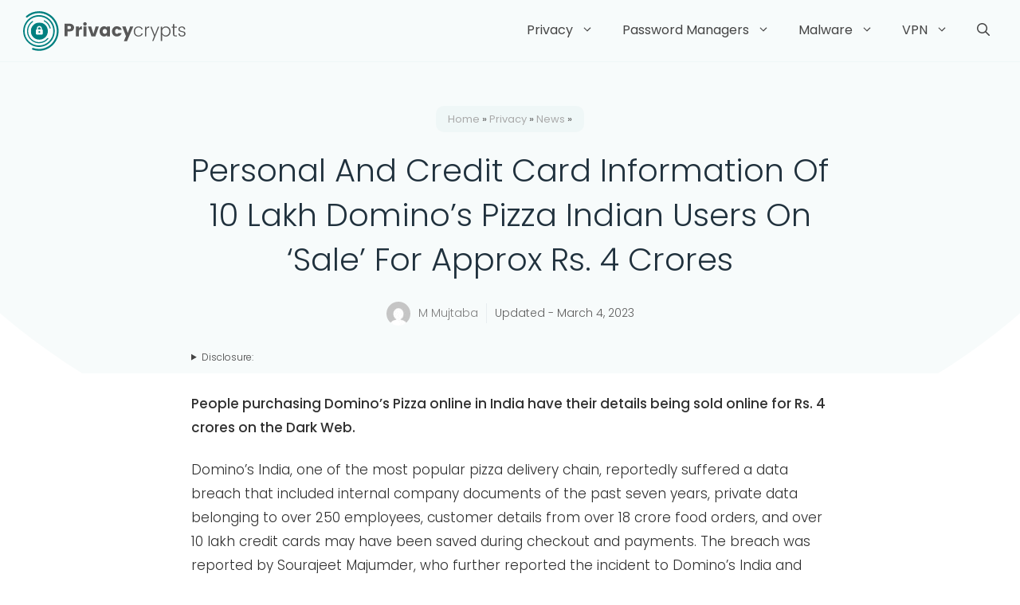

--- FILE ---
content_type: text/html; charset=UTF-8
request_url: https://privacycrypts.com/privacy/news/personal-and-credit-card-information-of-10-lakh-dominos-pizza-indian-users-on-sale-for-approx-rs-4-crores/
body_size: 40348
content:
<!DOCTYPE html>
<html lang="en-US">
<head><meta charset="UTF-8"><script>if(navigator.userAgent.match(/MSIE|Internet Explorer/i)||navigator.userAgent.match(/Trident\/7\..*?rv:11/i)){var href=document.location.href;if(!href.match(/[?&]nowprocket/)){if(href.indexOf("?")==-1){if(href.indexOf("#")==-1){document.location.href=href+"?nowprocket=1"}else{document.location.href=href.replace("#","?nowprocket=1#")}}else{if(href.indexOf("#")==-1){document.location.href=href+"&nowprocket=1"}else{document.location.href=href.replace("#","&nowprocket=1#")}}}}</script><script>class RocketLazyLoadScripts{constructor(){this.v="1.2.4",this.triggerEvents=["keydown","mousedown","mousemove","touchmove","touchstart","touchend","wheel"],this.userEventHandler=this._triggerListener.bind(this),this.touchStartHandler=this._onTouchStart.bind(this),this.touchMoveHandler=this._onTouchMove.bind(this),this.touchEndHandler=this._onTouchEnd.bind(this),this.clickHandler=this._onClick.bind(this),this.interceptedClicks=[],window.addEventListener("pageshow",t=>{this.persisted=t.persisted}),window.addEventListener("DOMContentLoaded",()=>{this._preconnect3rdParties()}),this.delayedScripts={normal:[],async:[],defer:[]},this.trash=[],this.allJQueries=[]}_addUserInteractionListener(t){if(document.hidden){t._triggerListener();return}this.triggerEvents.forEach(e=>window.addEventListener(e,t.userEventHandler,{passive:!0})),window.addEventListener("touchstart",t.touchStartHandler,{passive:!0}),window.addEventListener("mousedown",t.touchStartHandler),document.addEventListener("visibilitychange",t.userEventHandler)}_removeUserInteractionListener(){this.triggerEvents.forEach(t=>window.removeEventListener(t,this.userEventHandler,{passive:!0})),document.removeEventListener("visibilitychange",this.userEventHandler)}_onTouchStart(t){"HTML"!==t.target.tagName&&(window.addEventListener("touchend",this.touchEndHandler),window.addEventListener("mouseup",this.touchEndHandler),window.addEventListener("touchmove",this.touchMoveHandler,{passive:!0}),window.addEventListener("mousemove",this.touchMoveHandler),t.target.addEventListener("click",this.clickHandler),this._renameDOMAttribute(t.target,"onclick","rocket-onclick"),this._pendingClickStarted())}_onTouchMove(t){window.removeEventListener("touchend",this.touchEndHandler),window.removeEventListener("mouseup",this.touchEndHandler),window.removeEventListener("touchmove",this.touchMoveHandler,{passive:!0}),window.removeEventListener("mousemove",this.touchMoveHandler),t.target.removeEventListener("click",this.clickHandler),this._renameDOMAttribute(t.target,"rocket-onclick","onclick"),this._pendingClickFinished()}_onTouchEnd(){window.removeEventListener("touchend",this.touchEndHandler),window.removeEventListener("mouseup",this.touchEndHandler),window.removeEventListener("touchmove",this.touchMoveHandler,{passive:!0}),window.removeEventListener("mousemove",this.touchMoveHandler)}_onClick(t){t.target.removeEventListener("click",this.clickHandler),this._renameDOMAttribute(t.target,"rocket-onclick","onclick"),this.interceptedClicks.push(t),t.preventDefault(),t.stopPropagation(),t.stopImmediatePropagation(),this._pendingClickFinished()}_replayClicks(){window.removeEventListener("touchstart",this.touchStartHandler,{passive:!0}),window.removeEventListener("mousedown",this.touchStartHandler),this.interceptedClicks.forEach(t=>{t.target.dispatchEvent(new MouseEvent("click",{view:t.view,bubbles:!0,cancelable:!0}))})}_waitForPendingClicks(){return new Promise(t=>{this._isClickPending?this._pendingClickFinished=t:t()})}_pendingClickStarted(){this._isClickPending=!0}_pendingClickFinished(){this._isClickPending=!1}_renameDOMAttribute(t,e,r){t.hasAttribute&&t.hasAttribute(e)&&(event.target.setAttribute(r,event.target.getAttribute(e)),event.target.removeAttribute(e))}_triggerListener(){this._removeUserInteractionListener(this),"loading"===document.readyState?document.addEventListener("DOMContentLoaded",this._loadEverythingNow.bind(this)):this._loadEverythingNow()}_preconnect3rdParties(){let t=[];document.querySelectorAll("script[type=rocketlazyloadscript][data-rocket-src]").forEach(e=>{let r=e.getAttribute("data-rocket-src");if(r&&0!==r.indexOf("data:")){0===r.indexOf("//")&&(r=location.protocol+r);try{let i=new URL(r).origin;i!==location.origin&&t.push({src:i,crossOrigin:e.crossOrigin||"module"===e.getAttribute("data-rocket-type")})}catch(n){}}}),t=[...new Map(t.map(t=>[JSON.stringify(t),t])).values()],this._batchInjectResourceHints(t,"preconnect")}async _loadEverythingNow(){this.lastBreath=Date.now(),this._delayEventListeners(),this._delayJQueryReady(this),this._handleDocumentWrite(),this._registerAllDelayedScripts(),this._preloadAllScripts(),await this._loadScriptsFromList(this.delayedScripts.normal),await this._loadScriptsFromList(this.delayedScripts.defer),await this._loadScriptsFromList(this.delayedScripts.async);try{await this._triggerDOMContentLoaded(),await this._pendingWebpackRequests(this),await this._triggerWindowLoad()}catch(t){console.error(t)}window.dispatchEvent(new Event("rocket-allScriptsLoaded")),this._waitForPendingClicks().then(()=>{this._replayClicks()}),this._emptyTrash()}_registerAllDelayedScripts(){document.querySelectorAll("script[type=rocketlazyloadscript]").forEach(t=>{t.hasAttribute("data-rocket-src")?t.hasAttribute("async")&&!1!==t.async?this.delayedScripts.async.push(t):t.hasAttribute("defer")&&!1!==t.defer||"module"===t.getAttribute("data-rocket-type")?this.delayedScripts.defer.push(t):this.delayedScripts.normal.push(t):this.delayedScripts.normal.push(t)})}async _transformScript(t){if(await this._littleBreath(),!0===t.noModule&&"noModule"in HTMLScriptElement.prototype){t.setAttribute("data-rocket-status","skipped");return}return new Promise(navigator.userAgent.indexOf("Firefox/")>0||""===navigator.vendor?e=>{let r=document.createElement("script");[...t.attributes].forEach(t=>{let e=t.nodeName;"type"!==e&&("data-rocket-type"===e&&(e="type"),"data-rocket-src"===e&&(e="src"),r.setAttribute(e,t.nodeValue))}),t.text&&(r.text=t.text),r.hasAttribute("src")?(r.addEventListener("load",e),r.addEventListener("error",e)):(r.text=t.text,e());try{t.parentNode.replaceChild(r,t)}catch(i){e()}}:e=>{function r(){t.setAttribute("data-rocket-status","failed"),e()}try{let i=t.getAttribute("data-rocket-type"),n=t.getAttribute("data-rocket-src");i?(t.type=i,t.removeAttribute("data-rocket-type")):t.removeAttribute("type"),t.addEventListener("load",function r(){t.setAttribute("data-rocket-status","executed"),e()}),t.addEventListener("error",r),n?(t.removeAttribute("data-rocket-src"),t.src=n):t.src="data:text/javascript;base64,"+window.btoa(unescape(encodeURIComponent(t.text)))}catch(s){r()}})}async _loadScriptsFromList(t){let e=t.shift();return e&&e.isConnected?(await this._transformScript(e),this._loadScriptsFromList(t)):Promise.resolve()}_preloadAllScripts(){this._batchInjectResourceHints([...this.delayedScripts.normal,...this.delayedScripts.defer,...this.delayedScripts.async],"preload")}_batchInjectResourceHints(t,e){var r=document.createDocumentFragment();t.forEach(t=>{let i=t.getAttribute&&t.getAttribute("data-rocket-src")||t.src;if(i){let n=document.createElement("link");n.href=i,n.rel=e,"preconnect"!==e&&(n.as="script"),t.getAttribute&&"module"===t.getAttribute("data-rocket-type")&&(n.crossOrigin=!0),t.crossOrigin&&(n.crossOrigin=t.crossOrigin),t.integrity&&(n.integrity=t.integrity),r.appendChild(n),this.trash.push(n)}}),document.head.appendChild(r)}_delayEventListeners(){let t={};function e(e,r){!function e(r){!t[r]&&(t[r]={originalFunctions:{add:r.addEventListener,remove:r.removeEventListener},eventsToRewrite:[]},r.addEventListener=function(){arguments[0]=i(arguments[0]),t[r].originalFunctions.add.apply(r,arguments)},r.removeEventListener=function(){arguments[0]=i(arguments[0]),t[r].originalFunctions.remove.apply(r,arguments)});function i(e){return t[r].eventsToRewrite.indexOf(e)>=0?"rocket-"+e:e}}(e),t[e].eventsToRewrite.push(r)}function r(t,e){let r=t[e];Object.defineProperty(t,e,{get:()=>r||function(){},set(i){t["rocket"+e]=r=i}})}e(document,"DOMContentLoaded"),e(window,"DOMContentLoaded"),e(window,"load"),e(window,"pageshow"),e(document,"readystatechange"),r(document,"onreadystatechange"),r(window,"onload"),r(window,"onpageshow")}_delayJQueryReady(t){let e;function r(t){return t.split(" ").map(t=>"load"===t||0===t.indexOf("load.")?"rocket-jquery-load":t).join(" ")}function i(i){if(i&&i.fn&&!t.allJQueries.includes(i)){i.fn.ready=i.fn.init.prototype.ready=function(e){return t.domReadyFired?e.bind(document)(i):document.addEventListener("rocket-DOMContentLoaded",()=>e.bind(document)(i)),i([])};let n=i.fn.on;i.fn.on=i.fn.init.prototype.on=function(){return this[0]===window&&("string"==typeof arguments[0]||arguments[0]instanceof String?arguments[0]=r(arguments[0]):"object"==typeof arguments[0]&&Object.keys(arguments[0]).forEach(t=>{let e=arguments[0][t];delete arguments[0][t],arguments[0][r(t)]=e})),n.apply(this,arguments),this},t.allJQueries.push(i)}e=i}i(window.jQuery),Object.defineProperty(window,"jQuery",{get:()=>e,set(t){i(t)}})}async _pendingWebpackRequests(t){let e=document.querySelector("script[data-webpack]");async function r(){return new Promise(t=>{e.addEventListener("load",t),e.addEventListener("error",t)})}e&&(await r(),await t._requestAnimFrame(),await t._pendingWebpackRequests(t))}async _triggerDOMContentLoaded(){this.domReadyFired=!0,await this._littleBreath(),document.dispatchEvent(new Event("rocket-DOMContentLoaded")),await this._littleBreath(),window.dispatchEvent(new Event("rocket-DOMContentLoaded")),await this._littleBreath(),document.dispatchEvent(new Event("rocket-readystatechange")),await this._littleBreath(),document.rocketonreadystatechange&&document.rocketonreadystatechange()}async _triggerWindowLoad(){await this._littleBreath(),window.dispatchEvent(new Event("rocket-load")),await this._littleBreath(),window.rocketonload&&window.rocketonload(),await this._littleBreath(),this.allJQueries.forEach(t=>t(window).trigger("rocket-jquery-load")),await this._littleBreath();let t=new Event("rocket-pageshow");t.persisted=this.persisted,window.dispatchEvent(t),await this._littleBreath(),window.rocketonpageshow&&window.rocketonpageshow({persisted:this.persisted})}_handleDocumentWrite(){let t=new Map;document.write=document.writeln=function(e){let r=document.currentScript;r||console.error("WPRocket unable to document.write this: "+e);let i=document.createRange(),n=r.parentElement,s=t.get(r);void 0===s&&(s=r.nextSibling,t.set(r,s));let a=document.createDocumentFragment();i.setStart(a,0),a.appendChild(i.createContextualFragment(e)),n.insertBefore(a,s)}}async _littleBreath(){Date.now()-this.lastBreath>45&&(await this._requestAnimFrame(),this.lastBreath=Date.now())}async _requestAnimFrame(){return document.hidden?new Promise(t=>setTimeout(t)):new Promise(t=>requestAnimationFrame(t))}_emptyTrash(){this.trash.forEach(t=>t.remove())}static run(){let t=new RocketLazyLoadScripts;t._addUserInteractionListener(t)}}RocketLazyLoadScripts.run();</script>
	
	<link rel="profile" href="https://gmpg.org/xfn/11">
	<meta name='robots' content='index, follow, max-image-preview:large, max-snippet:-1, max-video-preview:-1' />
	<style>img:is([sizes="auto" i], [sizes^="auto," i]) { contain-intrinsic-size: 3000px 1500px }</style>
	
	<!-- This site is optimized with the Yoast SEO plugin v21.5 - https://yoast.com/wordpress/plugins/seo/ -->
	<title>Personal and Credit Card Information of 10 Lakh Domino’s Pizza Indian Users on ‘sale’ for approx Rs. 4 crores - PrivacyCrypts</title><link rel="preload" as="style" href="https://fonts.googleapis.com/css?family=Poppins%3A300%2Cregular%2C500%2C600%2C700%7COxygen%3A300%2Cregular%2C700%7CRoboto%3A100%2C100italic%2C300%2C300italic%2Cregular%2Citalic%2C500%2C500italic%2C700%2C700italic%2C900%2C900italic&#038;display=swap" /><link rel="stylesheet" href="https://fonts.googleapis.com/css?family=Poppins%3A300%2Cregular%2C500%2C600%2C700%7COxygen%3A300%2Cregular%2C700%7CRoboto%3A100%2C100italic%2C300%2C300italic%2Cregular%2Citalic%2C500%2C500italic%2C700%2C700italic%2C900%2C900italic&#038;display=swap" media="print" onload="this.media='all'" /><noscript><link rel="stylesheet" href="https://fonts.googleapis.com/css?family=Poppins%3A300%2Cregular%2C500%2C600%2C700%7COxygen%3A300%2Cregular%2C700%7CRoboto%3A100%2C100italic%2C300%2C300italic%2Cregular%2Citalic%2C500%2C500italic%2C700%2C700italic%2C900%2C900italic&#038;display=swap" /></noscript>
	<link rel="canonical" href="https://privacycrypts.com/privacy/news/personal-and-credit-card-information-of-10-lakh-dominos-pizza-indian-users-on-sale-for-approx-rs-4-crores/" />
	<meta property="og:locale" content="en_US" />
	<meta property="og:type" content="article" />
	<meta property="og:title" content="Personal and Credit Card Information of 10 Lakh Domino’s Pizza Indian Users on ‘sale’ for approx Rs. 4 crores - PrivacyCrypts" />
	<meta property="og:url" content="https://privacycrypts.com/privacy/news/personal-and-credit-card-information-of-10-lakh-dominos-pizza-indian-users-on-sale-for-approx-rs-4-crores/" />
	<meta property="og:site_name" content="PrivacyCrypts" />
	<meta property="article:modified_time" content="2023-03-04T06:46:30+00:00" />
	<meta name="twitter:card" content="summary_large_image" />
	<meta name="twitter:label1" content="Est. reading time" />
	<meta name="twitter:data1" content="3 minutes" />
	<script type="application/ld+json" class="yoast-schema-graph">{"@context":"https://schema.org","@graph":[{"@type":"WebPage","@id":"https://privacycrypts.com/privacy/news/personal-and-credit-card-information-of-10-lakh-dominos-pizza-indian-users-on-sale-for-approx-rs-4-crores/","url":"https://privacycrypts.com/privacy/news/personal-and-credit-card-information-of-10-lakh-dominos-pizza-indian-users-on-sale-for-approx-rs-4-crores/","name":"Personal and Credit Card Information of 10 Lakh Domino’s Pizza Indian Users on ‘sale’ for approx Rs. 4 crores - PrivacyCrypts","isPartOf":{"@id":"https://privacycrypts.com/#website"},"datePublished":"2021-04-20T08:13:54+00:00","dateModified":"2023-03-04T06:46:30+00:00","breadcrumb":{"@id":"https://privacycrypts.com/privacy/news/personal-and-credit-card-information-of-10-lakh-dominos-pizza-indian-users-on-sale-for-approx-rs-4-crores/#breadcrumb"},"inLanguage":"en-US","potentialAction":[{"@type":"ReadAction","target":["https://privacycrypts.com/privacy/news/personal-and-credit-card-information-of-10-lakh-dominos-pizza-indian-users-on-sale-for-approx-rs-4-crores/"]}]},{"@type":"BreadcrumbList","@id":"https://privacycrypts.com/privacy/news/personal-and-credit-card-information-of-10-lakh-dominos-pizza-indian-users-on-sale-for-approx-rs-4-crores/#breadcrumb","itemListElement":[{"@type":"ListItem","position":1,"name":"Home","item":"https://privacycrypts.com/"},{"@type":"ListItem","position":2,"name":"Privacy","item":"https://privacycrypts.com/privacy/"},{"@type":"ListItem","position":3,"name":"News","item":"https://privacycrypts.com/privacy/news/"},{"@type":"ListItem","position":4,"name":"Personal and Credit Card Information of 10 Lakh Domino’s Pizza Indian Users on ‘sale’ for approx Rs. 4 crores"}]},{"@type":"WebSite","@id":"https://privacycrypts.com/#website","url":"https://privacycrypts.com/","name":"PrivacyCrypts","description":"here are our recent publications about privacy...","publisher":{"@id":"https://privacycrypts.com/#organization"},"potentialAction":[{"@type":"SearchAction","target":{"@type":"EntryPoint","urlTemplate":"https://privacycrypts.com/?s={search_term_string}"},"query-input":"required name=search_term_string"}],"inLanguage":"en-US"},{"@type":"Organization","@id":"https://privacycrypts.com/#organization","name":"PrivacyCrypts","url":"https://privacycrypts.com/","logo":{"@type":"ImageObject","inLanguage":"en-US","@id":"https://privacycrypts.com/#/schema/logo/image/","url":"https://privacycrypts.com/wp-content/uploads/2021/07/privacycrypts-logo-2.svg","contentUrl":"https://privacycrypts.com/wp-content/uploads/2021/07/privacycrypts-logo-2.svg","width":285,"height":74,"caption":"PrivacyCrypts"},"image":{"@id":"https://privacycrypts.com/#/schema/logo/image/"}}]}</script>
	<!-- / Yoast SEO plugin. -->


<link rel='dns-prefetch' href='//fonts.googleapis.com' />
<link rel='dns-prefetch' href='//cdnjs.cloudflare.com' />
<link href='https://fonts.gstatic.com' crossorigin rel='preconnect' />
<link rel="alternate" type="application/rss+xml" title="PrivacyCrypts &raquo; Feed" href="https://privacycrypts.com/feed/" />
<link rel="alternate" type="application/rss+xml" title="PrivacyCrypts &raquo; Comments Feed" href="https://privacycrypts.com/comments/feed/" />

<style id='wp-emoji-styles-inline-css' type='text/css'>

	img.wp-smiley, img.emoji {
		display: inline !important;
		border: none !important;
		box-shadow: none !important;
		height: 1em !important;
		width: 1em !important;
		margin: 0 0.07em !important;
		vertical-align: -0.1em !important;
		background: none !important;
		padding: 0 !important;
	}
</style>
<link rel='stylesheet' id='wp-block-library-css' href='https://privacycrypts.com/wp-includes/css/dist/block-library/style.min.css?ver=6.8.3' type='text/css' media='all' />
<style id='classic-theme-styles-inline-css' type='text/css'>
/*! This file is auto-generated */
.wp-block-button__link{color:#fff;background-color:#32373c;border-radius:9999px;box-shadow:none;text-decoration:none;padding:calc(.667em + 2px) calc(1.333em + 2px);font-size:1.125em}.wp-block-file__button{background:#32373c;color:#fff;text-decoration:none}
</style>
<style id='global-styles-inline-css' type='text/css'>
:root{--wp--preset--aspect-ratio--square: 1;--wp--preset--aspect-ratio--4-3: 4/3;--wp--preset--aspect-ratio--3-4: 3/4;--wp--preset--aspect-ratio--3-2: 3/2;--wp--preset--aspect-ratio--2-3: 2/3;--wp--preset--aspect-ratio--16-9: 16/9;--wp--preset--aspect-ratio--9-16: 9/16;--wp--preset--color--black: #000000;--wp--preset--color--cyan-bluish-gray: #abb8c3;--wp--preset--color--white: #ffffff;--wp--preset--color--pale-pink: #f78da7;--wp--preset--color--vivid-red: #cf2e2e;--wp--preset--color--luminous-vivid-orange: #ff6900;--wp--preset--color--luminous-vivid-amber: #fcb900;--wp--preset--color--light-green-cyan: #7bdcb5;--wp--preset--color--vivid-green-cyan: #00d084;--wp--preset--color--pale-cyan-blue: #8ed1fc;--wp--preset--color--vivid-cyan-blue: #0693e3;--wp--preset--color--vivid-purple: #9b51e0;--wp--preset--gradient--vivid-cyan-blue-to-vivid-purple: linear-gradient(135deg,rgba(6,147,227,1) 0%,rgb(155,81,224) 100%);--wp--preset--gradient--light-green-cyan-to-vivid-green-cyan: linear-gradient(135deg,rgb(122,220,180) 0%,rgb(0,208,130) 100%);--wp--preset--gradient--luminous-vivid-amber-to-luminous-vivid-orange: linear-gradient(135deg,rgba(252,185,0,1) 0%,rgba(255,105,0,1) 100%);--wp--preset--gradient--luminous-vivid-orange-to-vivid-red: linear-gradient(135deg,rgba(255,105,0,1) 0%,rgb(207,46,46) 100%);--wp--preset--gradient--very-light-gray-to-cyan-bluish-gray: linear-gradient(135deg,rgb(238,238,238) 0%,rgb(169,184,195) 100%);--wp--preset--gradient--cool-to-warm-spectrum: linear-gradient(135deg,rgb(74,234,220) 0%,rgb(151,120,209) 20%,rgb(207,42,186) 40%,rgb(238,44,130) 60%,rgb(251,105,98) 80%,rgb(254,248,76) 100%);--wp--preset--gradient--blush-light-purple: linear-gradient(135deg,rgb(255,206,236) 0%,rgb(152,150,240) 100%);--wp--preset--gradient--blush-bordeaux: linear-gradient(135deg,rgb(254,205,165) 0%,rgb(254,45,45) 50%,rgb(107,0,62) 100%);--wp--preset--gradient--luminous-dusk: linear-gradient(135deg,rgb(255,203,112) 0%,rgb(199,81,192) 50%,rgb(65,88,208) 100%);--wp--preset--gradient--pale-ocean: linear-gradient(135deg,rgb(255,245,203) 0%,rgb(182,227,212) 50%,rgb(51,167,181) 100%);--wp--preset--gradient--electric-grass: linear-gradient(135deg,rgb(202,248,128) 0%,rgb(113,206,126) 100%);--wp--preset--gradient--midnight: linear-gradient(135deg,rgb(2,3,129) 0%,rgb(40,116,252) 100%);--wp--preset--font-size--small: 13px;--wp--preset--font-size--medium: 20px;--wp--preset--font-size--large: 36px;--wp--preset--font-size--x-large: 42px;--wp--preset--spacing--20: 0.44rem;--wp--preset--spacing--30: 0.67rem;--wp--preset--spacing--40: 1rem;--wp--preset--spacing--50: 1.5rem;--wp--preset--spacing--60: 2.25rem;--wp--preset--spacing--70: 3.38rem;--wp--preset--spacing--80: 5.06rem;--wp--preset--shadow--natural: 6px 6px 9px rgba(0, 0, 0, 0.2);--wp--preset--shadow--deep: 12px 12px 50px rgba(0, 0, 0, 0.4);--wp--preset--shadow--sharp: 6px 6px 0px rgba(0, 0, 0, 0.2);--wp--preset--shadow--outlined: 6px 6px 0px -3px rgba(255, 255, 255, 1), 6px 6px rgba(0, 0, 0, 1);--wp--preset--shadow--crisp: 6px 6px 0px rgba(0, 0, 0, 1);}:where(.is-layout-flex){gap: 0.5em;}:where(.is-layout-grid){gap: 0.5em;}body .is-layout-flex{display: flex;}.is-layout-flex{flex-wrap: wrap;align-items: center;}.is-layout-flex > :is(*, div){margin: 0;}body .is-layout-grid{display: grid;}.is-layout-grid > :is(*, div){margin: 0;}:where(.wp-block-columns.is-layout-flex){gap: 2em;}:where(.wp-block-columns.is-layout-grid){gap: 2em;}:where(.wp-block-post-template.is-layout-flex){gap: 1.25em;}:where(.wp-block-post-template.is-layout-grid){gap: 1.25em;}.has-black-color{color: var(--wp--preset--color--black) !important;}.has-cyan-bluish-gray-color{color: var(--wp--preset--color--cyan-bluish-gray) !important;}.has-white-color{color: var(--wp--preset--color--white) !important;}.has-pale-pink-color{color: var(--wp--preset--color--pale-pink) !important;}.has-vivid-red-color{color: var(--wp--preset--color--vivid-red) !important;}.has-luminous-vivid-orange-color{color: var(--wp--preset--color--luminous-vivid-orange) !important;}.has-luminous-vivid-amber-color{color: var(--wp--preset--color--luminous-vivid-amber) !important;}.has-light-green-cyan-color{color: var(--wp--preset--color--light-green-cyan) !important;}.has-vivid-green-cyan-color{color: var(--wp--preset--color--vivid-green-cyan) !important;}.has-pale-cyan-blue-color{color: var(--wp--preset--color--pale-cyan-blue) !important;}.has-vivid-cyan-blue-color{color: var(--wp--preset--color--vivid-cyan-blue) !important;}.has-vivid-purple-color{color: var(--wp--preset--color--vivid-purple) !important;}.has-black-background-color{background-color: var(--wp--preset--color--black) !important;}.has-cyan-bluish-gray-background-color{background-color: var(--wp--preset--color--cyan-bluish-gray) !important;}.has-white-background-color{background-color: var(--wp--preset--color--white) !important;}.has-pale-pink-background-color{background-color: var(--wp--preset--color--pale-pink) !important;}.has-vivid-red-background-color{background-color: var(--wp--preset--color--vivid-red) !important;}.has-luminous-vivid-orange-background-color{background-color: var(--wp--preset--color--luminous-vivid-orange) !important;}.has-luminous-vivid-amber-background-color{background-color: var(--wp--preset--color--luminous-vivid-amber) !important;}.has-light-green-cyan-background-color{background-color: var(--wp--preset--color--light-green-cyan) !important;}.has-vivid-green-cyan-background-color{background-color: var(--wp--preset--color--vivid-green-cyan) !important;}.has-pale-cyan-blue-background-color{background-color: var(--wp--preset--color--pale-cyan-blue) !important;}.has-vivid-cyan-blue-background-color{background-color: var(--wp--preset--color--vivid-cyan-blue) !important;}.has-vivid-purple-background-color{background-color: var(--wp--preset--color--vivid-purple) !important;}.has-black-border-color{border-color: var(--wp--preset--color--black) !important;}.has-cyan-bluish-gray-border-color{border-color: var(--wp--preset--color--cyan-bluish-gray) !important;}.has-white-border-color{border-color: var(--wp--preset--color--white) !important;}.has-pale-pink-border-color{border-color: var(--wp--preset--color--pale-pink) !important;}.has-vivid-red-border-color{border-color: var(--wp--preset--color--vivid-red) !important;}.has-luminous-vivid-orange-border-color{border-color: var(--wp--preset--color--luminous-vivid-orange) !important;}.has-luminous-vivid-amber-border-color{border-color: var(--wp--preset--color--luminous-vivid-amber) !important;}.has-light-green-cyan-border-color{border-color: var(--wp--preset--color--light-green-cyan) !important;}.has-vivid-green-cyan-border-color{border-color: var(--wp--preset--color--vivid-green-cyan) !important;}.has-pale-cyan-blue-border-color{border-color: var(--wp--preset--color--pale-cyan-blue) !important;}.has-vivid-cyan-blue-border-color{border-color: var(--wp--preset--color--vivid-cyan-blue) !important;}.has-vivid-purple-border-color{border-color: var(--wp--preset--color--vivid-purple) !important;}.has-vivid-cyan-blue-to-vivid-purple-gradient-background{background: var(--wp--preset--gradient--vivid-cyan-blue-to-vivid-purple) !important;}.has-light-green-cyan-to-vivid-green-cyan-gradient-background{background: var(--wp--preset--gradient--light-green-cyan-to-vivid-green-cyan) !important;}.has-luminous-vivid-amber-to-luminous-vivid-orange-gradient-background{background: var(--wp--preset--gradient--luminous-vivid-amber-to-luminous-vivid-orange) !important;}.has-luminous-vivid-orange-to-vivid-red-gradient-background{background: var(--wp--preset--gradient--luminous-vivid-orange-to-vivid-red) !important;}.has-very-light-gray-to-cyan-bluish-gray-gradient-background{background: var(--wp--preset--gradient--very-light-gray-to-cyan-bluish-gray) !important;}.has-cool-to-warm-spectrum-gradient-background{background: var(--wp--preset--gradient--cool-to-warm-spectrum) !important;}.has-blush-light-purple-gradient-background{background: var(--wp--preset--gradient--blush-light-purple) !important;}.has-blush-bordeaux-gradient-background{background: var(--wp--preset--gradient--blush-bordeaux) !important;}.has-luminous-dusk-gradient-background{background: var(--wp--preset--gradient--luminous-dusk) !important;}.has-pale-ocean-gradient-background{background: var(--wp--preset--gradient--pale-ocean) !important;}.has-electric-grass-gradient-background{background: var(--wp--preset--gradient--electric-grass) !important;}.has-midnight-gradient-background{background: var(--wp--preset--gradient--midnight) !important;}.has-small-font-size{font-size: var(--wp--preset--font-size--small) !important;}.has-medium-font-size{font-size: var(--wp--preset--font-size--medium) !important;}.has-large-font-size{font-size: var(--wp--preset--font-size--large) !important;}.has-x-large-font-size{font-size: var(--wp--preset--font-size--x-large) !important;}
:where(.wp-block-post-template.is-layout-flex){gap: 1.25em;}:where(.wp-block-post-template.is-layout-grid){gap: 1.25em;}
:where(.wp-block-columns.is-layout-flex){gap: 2em;}:where(.wp-block-columns.is-layout-grid){gap: 2em;}
:root :where(.wp-block-pullquote){font-size: 1.5em;line-height: 1.6;}
</style>
<link data-minify="1" rel='stylesheet' id='fontawesome-css' href='https://privacycrypts.com/wp-content/cache/min/1/ajax/libs/font-awesome/6.0.0-beta3/css/all.min.css?ver=1757488617' type='text/css' media='all' />
<link data-minify="1" rel='stylesheet' id='apg-css-css' href='https://privacycrypts.com/wp-content/cache/min/1/wp-content/plugins/advanced-password-generator-landscape/css/style.css?ver=1757488617' type='text/css' media='all' />
<link data-minify="1" rel='stylesheet' id='wur_content_css-css' href='https://privacycrypts.com/wp-content/cache/min/1/wp-content/plugins/wp-ultimate-review/assets/public/css/content-page.css?ver=1757488617' type='text/css' media='all' />
<link data-minify="1" rel='stylesheet' id='dashicons-css' href='https://privacycrypts.com/wp-content/cache/min/1/wp-includes/css/dashicons.min.css?ver=1757488617' type='text/css' media='all' />
<link rel='stylesheet' id='generate-style-css' href='https://privacycrypts.com/wp-content/themes/generatepress/css/all.min.css?ver=2.3.2' type='text/css' media='all' />
<style id='generate-style-inline-css' type='text/css'>
body{background-color:#ffffff;color:#333333;}a, a:visited{color:#1e73be;}a:visited{color:#333333;}a:hover, a:focus, a:active{color:#000000;}body .grid-container{max-width:1300px;}.site-header .header-image{width:220px;}body, button, input, select, textarea{font-family:"Poppins", sans-serif;font-weight:300;}body{line-height:1.8;}p{margin-bottom:1.3em;}.entry-content > [class*="wp-block-"]:not(:last-child){margin-bottom:1.3em;}.main-navigation a, .menu-toggle{font-weight:400;font-size:16px;}.main-navigation .main-nav ul ul li a{font-size:15px;}.widget-title{font-family:"Oxygen", sans-serif;font-weight:700;font-size:17px;margin-bottom:20px;}.sidebar .widget, .footer-widgets .widget{font-size:15px;}button:not(.menu-toggle),html input[type="button"],input[type="reset"],input[type="submit"],.button,.button:visited,.wp-block-button .wp-block-button__link{font-size:17px;}h1{font-weight:500;line-height:1.4em;margin-bottom:30px;}h2{font-family:"Roboto", sans-serif;font-weight:normal;text-transform:capitalize;font-size:36px;line-height:1.4em;}h3{font-family:"Roboto", sans-serif;font-weight:300;text-transform:capitalize;font-size:30px;margin-bottom:15px;}.site-info{font-size:13px;}@media (max-width:768px){.main-title{font-size:20px;}h1{font-size:36px;}h2{font-size:26px;}}.top-bar{background-color:#636363;color:#ffffff;}.top-bar a,.top-bar a:visited{color:#ffffff;}.top-bar a:hover{color:#303030;}.site-header{background-color:rgba(17,128,128,0.03);color:#3a3a3a;}.site-header a,.site-header a:visited{color:#3a3a3a;}.main-title a,.main-title a:hover,.main-title a:visited{color:#222222;}.site-description{color:#757575;}.main-navigation,.main-navigation ul ul{background-color:rgba(255,255,255,0);}.main-navigation .main-nav ul li a,.menu-toggle{color:#444444;}.main-navigation .main-nav ul li:hover > a,.main-navigation .main-nav ul li:focus > a, .main-navigation .main-nav ul li.sfHover > a{color:#30373d;background-color:rgba(63,63,63,0);}button.menu-toggle:hover,button.menu-toggle:focus,.main-navigation .mobile-bar-items a,.main-navigation .mobile-bar-items a:hover,.main-navigation .mobile-bar-items a:focus{color:#444444;}.main-navigation .main-nav ul li[class*="current-menu-"] > a{color:#6db59d;background-color:rgba(255,255,255,0);}.main-navigation .main-nav ul li[class*="current-menu-"] > a:hover,.main-navigation .main-nav ul li[class*="current-menu-"].sfHover > a{color:#6db59d;background-color:rgba(255,255,255,0);}.navigation-search input[type="search"],.navigation-search input[type="search"]:active{color:rgba(63,63,63,0);background-color:rgba(63,63,63,0);}.navigation-search input[type="search"]:focus{color:#30373d;background-color:rgba(63,63,63,0);}.main-navigation ul ul{background-color:#ffffff;}.main-navigation .main-nav ul ul li a{color:#444444;}.main-navigation .main-nav ul ul li:hover > a,.main-navigation .main-nav ul ul li:focus > a,.main-navigation .main-nav ul ul li.sfHover > a{color:#7f7f7f;background-color:#ffffff;}.main-navigation .main-nav ul ul li[class*="current-menu-"] > a{color:#7f7f7f;background-color:#ffffff;}.main-navigation .main-nav ul ul li[class*="current-menu-"] > a:hover,.main-navigation .main-nav ul ul li[class*="current-menu-"].sfHover > a{color:#7f7f7f;background-color:#ffffff;}.separate-containers .inside-article, .separate-containers .comments-area, .separate-containers .page-header, .one-container .container, .separate-containers .paging-navigation, .inside-page-header{color:#303030;background-color:#ffffff;}.inside-article a,.inside-article a:visited,.paging-navigation a,.paging-navigation a:visited,.comments-area a,.comments-area a:visited,.page-header a,.page-header a:visited{color:#10a4a4;}.inside-article a:hover,.paging-navigation a:hover,.comments-area a:hover,.page-header a:hover{color:#01b5b5;}.entry-header h1,.page-header h1{color:#20313d;}.entry-title a,.entry-title a:visited{color:#20313d;}.entry-title a:hover{color:#20313d;}.entry-meta{color:#474747;}.entry-meta a,.entry-meta a:visited{color:#10a4a4;}.entry-meta a:hover{color:#10a4a4;}h1{color:#353535;}h2{color:#353535;}h3{color:#353535;}h4{color:#20313d;}.sidebar .widget{color:#333333;background-color:#ffffff;}.sidebar .widget a,.sidebar .widget a:visited{color:#6db59d;}.sidebar .widget a:hover{color:#333333;}.sidebar .widget .widget-title{color:#333333;}.footer-widgets{color:#333333;background-color:#20313d;}.footer-widgets a,.footer-widgets a:visited{color:#dab92b;}.footer-widgets a:hover{color:#333333;}.footer-widgets .widget-title{color:#333333;}.site-info{color:#6db59d;background-color:#20313d;}.site-info a,.site-info a:visited{color:#6db59d;}.site-info a:hover{color:#333333;}.footer-bar .widget_nav_menu .current-menu-item a{color:#333333;}input[type="text"],input[type="email"],input[type="url"],input[type="password"],input[type="search"],input[type="tel"],input[type="number"],textarea,select{color:#666666;background-color:#fafafa;border-color:#cccccc;}input[type="text"]:focus,input[type="email"]:focus,input[type="url"]:focus,input[type="password"]:focus,input[type="search"]:focus,input[type="tel"]:focus,input[type="number"]:focus,textarea:focus,select:focus{color:#666666;background-color:#ffffff;border-color:#bfbfbf;}button,html input[type="button"],input[type="reset"],input[type="submit"],a.button,a.button:visited,a.wp-block-button__link:not(.has-background){color:#ffffff;background-color:#20313d;}button:hover,html input[type="button"]:hover,input[type="reset"]:hover,input[type="submit"]:hover,a.button:hover,button:focus,html input[type="button"]:focus,input[type="reset"]:focus,input[type="submit"]:focus,a.button:focus,a.wp-block-button__link:not(.has-background):active,a.wp-block-button__link:not(.has-background):focus,a.wp-block-button__link:not(.has-background):hover{color:#ffffff;background-color:#20313d;}.generate-back-to-top,.generate-back-to-top:visited{background-color:#6db59d;color:#ffffff;}.generate-back-to-top:hover,.generate-back-to-top:focus{background-color:#6db59d;color:#ffffff;}.inside-header{padding:10px 20px 10px 20px;}.separate-containers .inside-article, .separate-containers .comments-area, .separate-containers .page-header, .separate-containers .paging-navigation, .one-container .site-content, .inside-page-header{padding:0px 20px 100px 20px;}.entry-content .alignwide, body:not(.no-sidebar) .entry-content .alignfull{margin-left:-20px;width:calc(100% + 40px);max-width:calc(100% + 40px);}.container.grid-container{max-width:1340px;}.one-container.right-sidebar .site-main,.one-container.both-right .site-main{margin-right:20px;}.one-container.left-sidebar .site-main,.one-container.both-left .site-main{margin-left:20px;}.one-container.both-sidebars .site-main{margin:0px 20px 0px 20px;}.separate-containers .widget, .separate-containers .site-main > *, .separate-containers .page-header, .widget-area .main-navigation{margin-bottom:30px;}.separate-containers .site-main{margin:30px;}.both-right.separate-containers .inside-left-sidebar{margin-right:15px;}.both-right.separate-containers .inside-right-sidebar{margin-left:15px;}.both-left.separate-containers .inside-left-sidebar{margin-right:15px;}.both-left.separate-containers .inside-right-sidebar{margin-left:15px;}.separate-containers .page-header-image, .separate-containers .page-header-contained, .separate-containers .page-header-image-single, .separate-containers .page-header-content-single{margin-top:30px;}.separate-containers .inside-right-sidebar, .separate-containers .inside-left-sidebar{margin-top:30px;margin-bottom:30px;}.main-navigation .main-nav ul li a,.menu-toggle,.main-navigation .mobile-bar-items a{padding-left:18px;padding-right:18px;line-height:55px;}.main-navigation .main-nav ul ul li a{padding:15px 18px 15px 18px;}.navigation-search input{height:55px;}.rtl .menu-item-has-children .dropdown-menu-toggle{padding-left:18px;}.menu-item-has-children .dropdown-menu-toggle{padding-right:18px;}.menu-item-has-children ul .dropdown-menu-toggle{padding-top:15px;padding-bottom:15px;margin-top:-15px;}.rtl .main-navigation .main-nav ul li.menu-item-has-children > a{padding-right:18px;}.widget-area .widget{padding:0px 0px 60px 60px;}.footer-widgets{padding:160px 30px 120px 30px;}.site-info{padding:40px 30px 40px 30px;}@media (max-width:768px){.separate-containers .inside-article, .separate-containers .comments-area, .separate-containers .page-header, .separate-containers .paging-navigation, .one-container .site-content, .inside-page-header{padding:0px 20px 100px 20px;}.entry-content .alignwide, body:not(.no-sidebar) .entry-content .alignfull{margin-left:-20px;width:calc(100% + 40px);max-width:calc(100% + 40px);}}/* End cached CSS */.page .entry-content{margin-top:0px;}@media (max-width: 1024px){.main-navigation .menu-toggle,.main-navigation .mobile-bar-items,.sidebar-nav-mobile:not(#sticky-placeholder){display:block;}.main-navigation ul,.gen-sidebar-nav{display:none;}[class*="nav-float-"] .site-header .inside-header > *{float:none;clear:both;}}button.menu-toggle:before,.search-item a:before,.dropdown-menu-toggle:before,.cat-links:before,.tags-links:before,.comments-link:before,.nav-previous .prev:before,.nav-next .next:before,.generate-back-to-top:before {display: none;}
#content {max-width: 800px;margin-left: auto;margin-right: auto;}
.dynamic-author-image-rounded{border-radius:100%;}.dynamic-featured-image, .dynamic-author-image{vertical-align:middle;}.one-container.blog .dynamic-content-template:not(:last-child), .one-container.archive .dynamic-content-template:not(:last-child){padding-bottom:0px;}.dynamic-entry-excerpt > p:last-child{margin-bottom:0px;}
h1.entry-title{font-weight:normal;text-transform:capitalize;}h2.entry-title{font-weight:normal;text-transform:capitalize;font-size:18px;line-height:1.7em;}.navigation-branding .main-title{font-weight:bold;text-transform:none;font-size:45px;}@media (min-width: 769px) and (max-width: 1024px){.main-navigation:not(.slideout-navigation) a, .main-navigation .menu-toggle, .main-navigation .menu-bar-items{font-size:24px;}.main-navigation:not(.slideout-navigation) .main-nav ul ul li a{font-size:21px;}}@media (max-width: 1024px){.main-navigation:not(.slideout-navigation) a, .main-navigation .menu-toggle, .main-navigation .menu-bar-items{font-size:24px;}.main-navigation:not(.slideout-navigation) .main-nav ul ul li a{font-size:21px;}.navigation-branding .main-title{font-size:20px;}}
@media (max-width: 1024px){.main-navigation .main-nav ul li a,.main-navigation .menu-toggle,.main-navigation .mobile-bar-items a,.main-navigation .menu-bar-item > a{line-height:60px;}.main-navigation .site-logo.navigation-logo img, .mobile-header-navigation .site-logo.mobile-header-logo img, .navigation-search input[type="search"]{height:60px;}}@media (max-width:768px){.widget-area .widget{padding-top:0px;padding-right:0px;padding-bottom:60px;padding-left:0px;}}.post-image, .page-content, .entry-content, .entry-summary, footer.entry-meta{margin-top:1.4em;}.post-image-above-header .inside-article div.featured-image, .post-image-above-header .inside-article div.post-image{margin-bottom:1.4em;}.main-navigation.slideout-navigation .main-nav > ul > li > a{line-height:60px;}
</style>
<style id='generateblocks-inline-css' type='text/css'>
.gb-container.gb-tabs__item:not(.gb-tabs__item-open){display:none;}.gb-container-2128fcfe{text-align:center;color:#c6c6c6;position:relative;}.gb-container-2128fcfe > .gb-inside-container{padding:5px 20px 10px;max-width:800px;margin-left:auto;margin-right:auto;}.gb-container-2128fcfe a{color:#a9a9a9;}.gb-grid-wrapper > .gb-grid-column-2128fcfe > .gb-container{display:flex;flex-direction:column;height:100%;}.gb-container-2128fcfe > .gb-shapes .gb-shape-1{color:rgba(17, 128, 128, 0.03);z-index:-1;position:absolute;overflow:hidden;pointer-events:none;line-height:0;left:0;right:0;top:-1px;transform:scaleY(-1) scaleX(-1);}.gb-container-2128fcfe > .gb-shapes .gb-shape-1 svg{height:540px;width:130%;fill:currentColor;position:relative;left:50%;transform:translateX(-50%);min-width:100%;}.gb-container-393bc631{max-width:800px;display:inline-flex;font-size:13px;font-weight:normal;text-align:center;padding:5px 15px;margin:50px auto 10px;border-radius:10px;background-color:rgba(17, 128, 128, 0.03);color:#5a5a5a;}.gb-container-8a25fc79{font-size:14px;margin-top:10px;margin-bottom:14px;border:0px solid #d1e7e6;color:#5d5d5d;}.gb-container-8a25fc79 > .gb-inside-container{padding:15px 0;max-width:1300px;margin-left:auto;margin-right:auto;}.gb-container-8a25fc79 a{color:#7e7e7e;}.gb-grid-wrapper > .gb-grid-column-8a25fc79 > .gb-container{display:flex;flex-direction:column;height:100%;}.gb-container-8a25fc79.inline-post-meta-area > .gb-inside-container{display:flex;align-items:center;justify-content:center;}.gb-container-c1229f2d{background-color:#222222;}.gb-container-c9a7f121{max-width:1300px;padding:100px 40px 40px;margin-right:auto;margin-left:auto;}.gb-container-4402930e{height:100%;}.gb-grid-wrapper > .gb-grid-column-4402930e{width:33.33%;}.gb-container-ad32212c{display:flex;flex-direction:row;align-items:center;justify-content:flex-start;column-gap:10px;padding-bottom:10px;margin-bottom:20px;border-bottom:1px solid rgba(2, 181, 181, 0.14);}.gb-container-84edefc9{display:flex;margin-top:20px;}.gb-container-babbecc6{height:100%;}.gb-grid-wrapper > .gb-grid-column-babbecc6{width:33.33%;}.gb-container-513175e4{height:100%;}.gb-grid-wrapper > .gb-grid-column-513175e4{width:33.33%;}h1.gb-headline-da33cbe9{font-weight:100;text-transform:capitalize;padding-top:10px;margin-bottom:10px;color:#20313d;}div.gb-headline-3fb4928a{display:inline-block;padding-right:10px;margin-left:10px;}div.gb-headline-f9b55781{display:inline-block;padding-left:10px;border-left:1px solid #e8edf0;}div.gb-headline-8fca9ec9{display:inline-flex;align-items:center;padding-left:10px;margin-left:10px;border-left:1px solid #d1e7e6;}div.gb-headline-8fca9ec9 .gb-icon{line-height:0;padding-right:0.5em;}div.gb-headline-8fca9ec9 .gb-icon svg{width:1em;height:1em;fill:currentColor;}h4.gb-headline-3f6bd412{font-size:25px;padding-top:0px;padding-bottom:0px;margin-top:0px;margin-bottom:0px;color:#cfcfcf;}p.gb-headline-2aea4d6d{font-size:16px;line-height:1.4em;font-weight:100;color:#cdcdcd;}h4.gb-headline-d62221bc{font-weight:700;text-transform:capitalize;padding-top:14px;padding-bottom:18px;border-bottom:1px solid rgba(2, 181, 181, 0.14);color:#cfcfcf;}p.gb-headline-477a655b{font-size:15px;margin-bottom:0px;}p.gb-headline-477a655b a{color:#01b5b5;}p.gb-headline-477a655b a:hover{color:#e1e1e1;}p.gb-headline-590023e7{font-size:15px;margin-top:0px;margin-bottom:0px;}p.gb-headline-590023e7 a{color:#01b5b5;}p.gb-headline-590023e7 a:hover{color:#e1e1e1;}p.gb-headline-20882c9a{font-size:15px;margin-top:0px;margin-bottom:0px;}p.gb-headline-20882c9a a{color:#01b5b5;}p.gb-headline-20882c9a a:hover{color:#e1e1e1;}p.gb-headline-568acf52{font-size:15px;margin-top:0px;margin-bottom:0px;}p.gb-headline-568acf52 a{color:#01b5b5;}p.gb-headline-568acf52 a:hover{color:#e1e1e1;}p.gb-headline-080780a0{font-size:15px;}p.gb-headline-080780a0 a{color:#01b5b5;}p.gb-headline-080780a0 a:hover{color:#e1e1e1;}h4.gb-headline-c87a8966{font-weight:700;text-transform:capitalize;padding-top:14px;padding-bottom:18px;border-bottom:1px solid rgba(2, 181, 181, 0.14);color:#cfcfcf;}p.gb-headline-d346a20c{font-size:15px;margin-bottom:0px;}p.gb-headline-d346a20c a{color:#01b5b5;}p.gb-headline-d346a20c a:hover{color:#e1e1e1;}p.gb-headline-0b3d3135{font-size:15px;margin-top:0px;margin-bottom:0px;}p.gb-headline-0b3d3135 a{color:#01b5b5;}p.gb-headline-0b3d3135 a:hover{color:#e1e1e1;}p.gb-headline-5f70b446{font-size:15px;margin-top:0px;margin-bottom:0px;}p.gb-headline-5f70b446 a{color:#01b5b5;}p.gb-headline-5f70b446 a:hover{color:#e1e1e1;}p.gb-headline-8ba7cec5{font-size:15px;margin-top:0px;margin-bottom:0px;}p.gb-headline-8ba7cec5 a{color:#01b5b5;}p.gb-headline-8ba7cec5 a:hover{color:#e1e1e1;}p.gb-headline-3f4013ae{font-size:15px;}p.gb-headline-3f4013ae a{color:#01b5b5;}p.gb-headline-3f4013ae a:hover{color:#e1e1e1;}.gb-grid-wrapper-9398cf68{display:flex;flex-wrap:wrap;row-gap:60px;margin-left:-80px;}.gb-grid-wrapper-9398cf68 > .gb-grid-column{box-sizing:border-box;padding-left:80px;}.gb-image-9cc7ddd2{width:30px;height:30px;vertical-align:middle;}.gb-accordion__item:not(.gb-accordion__item-open) > .gb-button .gb-accordion__icon-open{display:none;}.gb-accordion__item.gb-accordion__item-open > .gb-button .gb-accordion__icon{display:none;}a.gb-button-faceac63{display:inline-flex;align-items:center;justify-content:center;column-gap:0.5em;text-align:center;padding-right:20px;color:#01b5b5;text-decoration:none;}a.gb-button-faceac63:hover, a.gb-button-faceac63:active, a.gb-button-faceac63:focus{color:#ffffff;}a.gb-button-faceac63 .gb-icon{line-height:0;}a.gb-button-faceac63 .gb-icon svg{width:1em;height:1em;fill:currentColor;}a.gb-button-3875e302{display:inline-flex;align-items:center;justify-content:center;text-align:center;padding-right:20px;color:#01b5b5;text-decoration:none;}a.gb-button-3875e302:hover, a.gb-button-3875e302:active, a.gb-button-3875e302:focus{color:#ffffff;}a.gb-button-3875e302 .gb-icon{line-height:0;}a.gb-button-3875e302 .gb-icon svg{width:1em;height:1em;fill:currentColor;}@media (max-width: 1024px) {.gb-container-c9a7f121{padding-top:80px;padding-bottom:80px;}}@media (max-width: 767px) {.gb-container-c9a7f121{padding:60px 30px;}.gb-grid-wrapper > .gb-grid-column-4402930e{width:100%;}.gb-grid-wrapper > .gb-grid-column-babbecc6{width:100%;}.gb-grid-wrapper > .gb-grid-column-513175e4{width:100%;}}.gb-container .wp-block-image img{vertical-align:middle;}.gb-grid-wrapper .wp-block-image{margin-bottom:0;}.gb-highlight{background:none;}.gb-container-link{position:absolute;top:0;right:0;bottom:0;left:0;z-index:99;}
</style>
<link rel='stylesheet' id='generate-offside-css' href='https://privacycrypts.com/wp-content/plugins/gp-premium/menu-plus/functions/css/offside.min.css?ver=2.3.2' type='text/css' media='all' />
<style id='generate-offside-inline-css' type='text/css'>
:root{--gp-slideout-width:265px;}.slideout-navigation.main-navigation{background-color:#444fe5;}.slideout-navigation.main-navigation .main-nav ul li a{color:#ffffff;font-weight:normal;text-transform:none;font-size:18px;}.slideout-navigation.main-navigation ul ul{background-color:rgba(0,0,0,0);}.slideout-navigation.main-navigation .main-nav ul ul li a{color:#ffffff;}.slideout-navigation.main-navigation.do-overlay .main-nav ul ul li a{font-size:1em;font-size:17px;}@media (max-width:768px){.slideout-navigation.main-navigation .main-nav ul li a{font-size:18px;}.slideout-navigation.main-navigation .main-nav ul ul li a{font-size:17px;}}.slideout-navigation.main-navigation .main-nav ul li:not([class*="current-menu-"]):hover > a, .slideout-navigation.main-navigation .main-nav ul li:not([class*="current-menu-"]):focus > a, .slideout-navigation.main-navigation .main-nav ul li.sfHover:not([class*="current-menu-"]) > a{color:#f8fbff;background-color:#444fe5;}.slideout-navigation.main-navigation .main-nav ul ul li:not([class*="current-menu-"]):hover > a, .slideout-navigation.main-navigation .main-nav ul ul li:not([class*="current-menu-"]):focus > a, .slideout-navigation.main-navigation .main-nav ul ul li.sfHover:not([class*="current-menu-"]) > a{background-color:rgba(0,0,0,0);}.slideout-navigation.main-navigation .main-nav ul li[class*="current-menu-"] > a{color:#ffffff;background-color:#444fe5;}.slideout-navigation.main-navigation .main-nav ul ul li[class*="current-menu-"] > a{background-color:rgba(0,0,0,0);}.slideout-navigation, .slideout-navigation a{color:#ffffff;}.slideout-navigation button.slideout-exit{color:#ffffff;padding-left:18px;padding-right:18px;}.slide-opened nav.toggled .menu-toggle:before{display:none;}@media (max-width: 1024px){.menu-bar-item.slideout-toggle{display:none;}}
</style>
<link rel='stylesheet' id='generate-navigation-branding-css' href='https://privacycrypts.com/wp-content/plugins/gp-premium/menu-plus/functions/css/navigation-branding.min.css?ver=2.3.2' type='text/css' media='all' />
<style id='generate-navigation-branding-inline-css' type='text/css'>
@media (max-width: 1024px){.site-header, #site-navigation, #sticky-navigation{display:none !important;opacity:0.0;}#mobile-header{display:block !important;width:100% !important;}#mobile-header .main-nav > ul{display:none;}#mobile-header.toggled .main-nav > ul, #mobile-header .menu-toggle, #mobile-header .mobile-bar-items{display:block;}#mobile-header .main-nav{-ms-flex:0 0 100%;flex:0 0 100%;-webkit-box-ordinal-group:5;-ms-flex-order:4;order:4;}}.main-navigation .sticky-navigation-logo, .main-navigation.navigation-stick .site-logo:not(.mobile-header-logo){display:none;}.main-navigation.navigation-stick .sticky-navigation-logo{display:block;}.navigation-branding img, .site-logo.mobile-header-logo img{height:55px;width:auto;}.navigation-branding .main-title{line-height:55px;}@media (max-width: 1310px){#site-navigation .navigation-branding, #sticky-navigation .navigation-branding{margin-left:10px;}}@media (max-width: 1024px){.main-navigation:not(.slideout-navigation) .main-nav{-ms-flex:0 0 100%;flex:0 0 100%;}.main-navigation:not(.slideout-navigation) .inside-navigation{-ms-flex-wrap:wrap;flex-wrap:wrap;display:-webkit-box;display:-ms-flexbox;display:flex;}.nav-aligned-center .navigation-branding, .nav-aligned-left .navigation-branding{margin-right:auto;}.nav-aligned-center  .main-navigation.has-branding:not(.slideout-navigation) .inside-navigation .main-nav,.nav-aligned-center  .main-navigation.has-sticky-branding.navigation-stick .inside-navigation .main-nav,.nav-aligned-left  .main-navigation.has-branding:not(.slideout-navigation) .inside-navigation .main-nav,.nav-aligned-left  .main-navigation.has-sticky-branding.navigation-stick .inside-navigation .main-nav{margin-right:0px;}.navigation-branding img, .site-logo.mobile-header-logo{height:60px;}.navigation-branding .main-title{line-height:60px;}}
</style>
<script type="rocketlazyloadscript" data-rocket-type="text/javascript" data-rocket-src="https://privacycrypts.com/wp-includes/js/jquery/jquery.min.js?ver=3.7.1" id="jquery-core-js" defer></script>
<script type="rocketlazyloadscript" data-rocket-type="text/javascript" data-rocket-src="https://privacycrypts.com/wp-includes/js/jquery/jquery-migrate.min.js?ver=3.4.1" id="jquery-migrate-js" defer></script>
<script type="text/javascript" id="zxcvbn-async-js-extra">
/* <![CDATA[ */
var _zxcvbnSettings = {"src":"https:\/\/privacycrypts.com\/wp-includes\/js\/zxcvbn.min.js"};
/* ]]> */
</script>
<script type="rocketlazyloadscript" data-rocket-type="text/javascript" data-rocket-src="https://privacycrypts.com/wp-includes/js/zxcvbn-async.min.js?ver=1.0" id="zxcvbn-async-js" defer></script>
<script type="rocketlazyloadscript" data-minify="1" data-rocket-type="text/javascript" data-rocket-src="https://privacycrypts.com/wp-content/cache/min/1/wp-content/plugins/wp-ultimate-review/assets/public/script/content-page.js?ver=1757488617" id="wur_review_content_script-js" defer></script>
<link rel="https://api.w.org/" href="https://privacycrypts.com/wp-json/" /><link rel="alternate" title="JSON" type="application/json" href="https://privacycrypts.com/wp-json/wp/v2/privacy/1248" /><link rel="EditURI" type="application/rsd+xml" title="RSD" href="https://privacycrypts.com/xmlrpc.php?rsd" />
<meta name="generator" content="WordPress 6.8.3" />
<link rel='shortlink' href='https://privacycrypts.com/?p=1248' />
<link rel="alternate" title="oEmbed (JSON)" type="application/json+oembed" href="https://privacycrypts.com/wp-json/oembed/1.0/embed?url=https%3A%2F%2Fprivacycrypts.com%2Fprivacy%2Fnews%2Fpersonal-and-credit-card-information-of-10-lakh-dominos-pizza-indian-users-on-sale-for-approx-rs-4-crores%2F" />
<link rel="alternate" title="oEmbed (XML)" type="text/xml+oembed" href="https://privacycrypts.com/wp-json/oembed/1.0/embed?url=https%3A%2F%2Fprivacycrypts.com%2Fprivacy%2Fnews%2Fpersonal-and-credit-card-information-of-10-lakh-dominos-pizza-indian-users-on-sale-for-approx-rs-4-crores%2F&#038;format=xml" />
<meta name="viewport" content="width=device-width, initial-scale=1"><link rel="icon" href="https://privacycrypts.com/wp-content/uploads/2023/09/pc-new-icon.svg" sizes="32x32" />
<link rel="icon" href="https://privacycrypts.com/wp-content/uploads/2023/09/pc-new-icon.svg" sizes="192x192" />
<link rel="apple-touch-icon" href="https://privacycrypts.com/wp-content/uploads/2023/09/pc-new-icon.svg" />
<meta name="msapplication-TileImage" content="https://privacycrypts.com/wp-content/uploads/2023/09/pc-new-icon.svg" />
		<style type="text/css" id="wp-custom-css">
			
body {
    min-height: 100vh;
    display: flex;
    flex-direction: column;
}
.container.grid-container {
    width: 100%;
}
.entry-content strong{
	font-weight:500;
}
.site-footer {
    margin-top: auto;
}
.main-navigation li.write {
    border: 2px solid #1b405d;
    border-radius: 29px;
}
figcaption {
    display: block;
	font-size:12px;
	color:#9e9e9e;
	text-align:center;
}


.separate-containers .site-main {
    margin-top: 10px !important; 
}

.rpwwt-widget ul li img {
    border-radius: 5px;
    border: 1px solid #7aabab;
}






.wp-block-table.is-style-stripes tbody tr:nth-child(odd) {
    background-color: #e6f0f3 !important;
}
@media (max-width: 768px)
body .site.grid-container {
    margin-left: 0 !important;
    margin-right: 0 !important;
}/* GeneratePress Site CSS */ /* gp buttons and button class assigned to the generateblocks buttons */

.button {
	border-radius: 4px;
	box-shadow: 0 12px 20px -10px rgba(0, 0, 0, 0.3);
    -webkit-transition: all 500ms ease-in-out !important;
	transition: all 500ms ease-in-out !important;
}

.button:hover {
	box-shadow: 0 30px 20px -20px rgba(0, 0, 0, 0.3);
	-webkit-transform: translate3d(0, -4px, 0);
	transform: translate3d(0, -4px, 0);
}

/* mobile header spacing */

.mobile-header-navigation {
	padding: 10px;
	box-sizing: border-box;
}

/* post comment form button */

input[type="submit"] {
	padding: 13px 24px;
	border-radius: 4px;
	box-shadow: 0 12px 20px -10px rgba(0, 0, 0, 0.3);
    -webkit-transition: all 500ms ease-in-out !important;
	transition: all 500ms ease-in-out !important;
}

input[type="submit"]:hover  {
	box-shadow: 0 30px 20px -20px rgba(0, 0, 0, 0.3);
	-webkit-transform: translate3d(0, -4px, 0);
	transform: translate3d(0, -4px, 0);
}

/* navigation hover effect */

.main-navigation .main-nav ul li > a {
	transition: transform 500ms ease-in-out;
}

.main-navigation .main-nav ul li:hover > a {
	transform: translate3d(0, -3px, 0);
}

/* home page icon boxes column shadows class applied in generateblocks */

.column-shadow {
	box-shadow: 0px 0px 12px #eef0f5;
}

/* rounded corners class assigned to generateblocks images */

.rounded-corners img {
	border-radius: 12px;
}

/* rounded corners on blog posts featured images */

.post-image img, .featured-image img {
	border-radius: 12px;
}

/* mailchimp form styling */

.mc4wp-form input[type=email] {
  background-color: #ffffff;
	padding: 17px 24px 13px 24px;
  border: 1px solid #eee;
	border-radius: 4px;
	box-shadow: 0 12px 20px -10px rgba(0, 0, 0, 0.3);
	-webkit-transition: all 500ms ease-in-out !important;
	transition: all 500ms ease-in-out !important;
}
 
.mc4wp-form input[type=submit] {
	padding: 14px 24px;
	border: 0px;
	border-radius: 4px;
	box-shadow: 0 12px 20px -10px rgba(0, 0, 0, 0.3);
	-webkit-transition: all 500ms ease-in-out !important;
	transition: all 500ms ease-in-out !important;
}

.mc4wp-form input[type=submit]:hover {
	box-shadow: 0 30px 20px -20px rgba(0, 0, 0, 0.3);
	-webkit-transform: translate3d(0, -4px, 0);
	transform: translate3d(0, -4px, 0);
}

@media (max-width: 768px) {
.mc4wp-form input[type=text], .mc4wp-form input[type=email], .mc4wp-form input[type=submit] {
		width: 100%;
		margin-top: 10px;
	}
}

/* sidebar mailchimp form full width */

#right-sidebar .widget .mc4wp-form input[type=text],
#right-sidebar .widget .mc4wp-form input[type=email],
#right-sidebar .widget .mc4wp-form input[type=submit] {
	width: 100%;
	margin-top: 10px;
} /* End GeneratePress Site CSS */

ol li::marker {
    color: #6db59d;
    font-weight: 600;
		font-size:20px
		
}
ol li{
	padding: 0 0 0 10px;
	margin-bottom: 10px
}
.dynamic-featured-image{
	border-radius: 10px
}

.breadcrumb_last{
	display:none;
}
.navigation-search input[type="search"], .navigation-search input[type="search"]:active {
    color: rgba(63,63,63,0);
    background-color: #f6f7f7 !important;
	border: 1px solid #dfdfdf;
	border-radius: 5px
}
.has-drop-cap:not(:focus):first-letter{
        font-size: 36px;
    font-weight: 600;
    border-right: 1px solid #e2dcdc;
    padding-right: 8px;
    color: #616161;
    padding-top: 11px;
    margin-right: 10px;
}
details {
    padding: .5em .5em 0;
    color: #4a5954;
    font-size: 12px;
    }summary {
    margin: -.5em -.5em 0;
    text-align: left;
    color: #444;
    }details[open] {
			cursor: pointer;
			padding: .5em;
}details[open] summary {
    border-bottom: 1px solid #d5e6e0;
    margin-bottom: .5em;
    }		
.uagb-block-ad5ac44b .uagb_review_block {
    text-align: left;
    border: 1px solid #dfdfdf;
    border-radius: 5px;
    background: #f3f8f6;
    font-size: 15px;
}
#main-arc .inside-article{
	box-shadow: 5px 15px 39px 1px rgba(0, 0, 0, 0.06) !important;
	padding: 0 ;
	border-radius: 20px;}
#main-arc .inside-article img{
	border-radius: 10px 10px 0 0 !important;
	padding:0;
	margin:0;
}
#main-arc .inside-article h2{
	margin:0;
	padding:0 10px;
	line-height: 1.4
}
#main-arc{
	max-width: 1000px;
	margin: 0 auto;
}
.simpletoc{
	background-color: #f9f9f9 !important;
	font-size: 16px !important;
	
	border-radius: 20px;
}
.simpletoc ul{
	list-style: none !important;
	    margin: 0 0 0 15px;
}
.simpletoc ul li{
	padding:0;
	margin: 10px 0
}
.simpletoc ul li a{
	background: #ecf5f5;
	padding:3px 15px;
	border-radius:15px;
}
.simpletoc ul li a:hover{
	color: #444;
}
.wp-block-heading{
	margin:20px 0 10px 0!important;
}
h3.wp-block-heading{
	margin-bottom: 1.3em !important
}
.simpletoc .active, .simpletoc-collapsible{
	background: none !important;
}
.simpletoc .active, .simpletoc-collapsible:hover{
	background: none !important;
	color: #444;
	font-weight:bold !important
	
}
.simpletoc h2{
	margin:0 !important;
	padding: 0 !important;
	line-height: .5;
}
.simpletoc button:not(.menu-toggle) {
	font-size: 18px;
	padding:20px;
	margin:0;
	color: #444;
}
.simpletoc-content {
	background-color: #f8fbfb !important;
	color: #fff !important;
}
.simpletoc-collapsible .simpletoc-icon::after {
    content: "\02795";
    float: right;
    margin-left: 5px;
    font-size: 17px !important;
	color: #fff !important;
}
.simpletoc .active, .simpletoc-collapsible:hover{
	font-weight: normal !important
}		</style>
		<noscript><style id="rocket-lazyload-nojs-css">.rll-youtube-player, [data-lazy-src]{display:none !important;}</style></noscript>	<!-- Global site tag (gtag.js) - Google Analytics -->
<script type="rocketlazyloadscript" async data-rocket-src="https://www.googletagmanager.com/gtag/js?id=UA-147212794-1"></script>
<script type="rocketlazyloadscript">
  window.dataLayer = window.dataLayer || [];
  function gtag(){dataLayer.push(arguments);}
  gtag('js', new Date());

  gtag('config', 'UA-147212794-1');
</script>
	<meta name="google-site-verification" content="Rv4mNsWyoWZK66eOxilCYtYKHc_0rHtxQ-1CJSB2L8o" />


</head>

<body class="wp-singular privacy-template-default single single-privacy postid-1248 wp-custom-logo wp-embed-responsive wp-theme-generatepress post-image-above-header post-image-aligned-center slideout-enabled slideout-mobile sticky-menu-fade mobile-header mobile-header-logo no-sidebar nav-float-right fluid-header one-container active-footer-widgets-0 nav-search-enabled header-aligned-left dropdown-hover" itemtype="https://schema.org/Blog" itemscope>
	<a class="screen-reader-text skip-link" href="#content" title="Skip to content">Skip to content</a>		<header id="masthead" class="site-header" itemtype="https://schema.org/WPHeader" itemscope>
			<div class="inside-header grid-container grid-parent">
				<div class="site-logo">
				<a href="https://privacycrypts.com/" title="PrivacyCrypts" rel="home">
					<img width="252" height="66"  class="header-image" alt="PrivacyCrypts" src="data:image/svg+xml,%3Csvg%20xmlns='http://www.w3.org/2000/svg'%20viewBox='0%200%20252%2066'%3E%3C/svg%3E" title="PrivacyCrypts" data-lazy-src="https://privacycrypts.com/wp-content/uploads/2023/09/Privacy-Crypts-5-1.svg" /><noscript><img width="252" height="66"  class="header-image" alt="PrivacyCrypts" src="https://privacycrypts.com/wp-content/uploads/2023/09/Privacy-Crypts-5-1.svg" title="PrivacyCrypts" /></noscript>
				</a>
			</div>		<nav id="site-navigation" class="has-sticky-branding main-navigation" itemtype="https://schema.org/SiteNavigationElement" itemscope>
			<div class="inside-navigation grid-container grid-parent">
				<form method="get" class="search-form navigation-search" action="https://privacycrypts.com/">
				<input type="search" class="search-field" value="" name="s" title="Search" />
			</form>		<div class="mobile-bar-items">
						<span class="search-item" title="Search">
				<a href="#">
					<span class="gp-icon icon-search"><svg viewBox="0 0 512 512" aria-hidden="true" role="img" version="1.1" xmlns="http://www.w3.org/2000/svg" xmlns:xlink="http://www.w3.org/1999/xlink" width="1em" height="1em">
						<path fill-rule="evenodd" clip-rule="evenodd" d="M208 48c-88.366 0-160 71.634-160 160s71.634 160 160 160 160-71.634 160-160S296.366 48 208 48zM0 208C0 93.125 93.125 0 208 0s208 93.125 208 208c0 48.741-16.765 93.566-44.843 129.024l133.826 134.018c9.366 9.379 9.355 24.575-.025 33.941-9.379 9.366-24.575 9.355-33.941-.025L337.238 370.987C301.747 399.167 256.839 416 208 416 93.125 416 0 322.875 0 208z"/>
					</svg><svg viewBox="0 0 512 512" aria-hidden="true" role="img" version="1.1" xmlns="http://www.w3.org/2000/svg" xmlns:xlink="http://www.w3.org/1999/xlink" width="1em" height="1em">
						<path d="M71.029 71.029c9.373-9.372 24.569-9.372 33.942 0L256 222.059l151.029-151.03c9.373-9.372 24.569-9.372 33.942 0 9.372 9.373 9.372 24.569 0 33.942L289.941 256l151.03 151.029c9.372 9.373 9.372 24.569 0 33.942-9.373 9.372-24.569 9.372-33.942 0L256 289.941l-151.029 151.03c-9.373 9.372-24.569 9.372-33.942 0-9.372-9.373-9.372-24.569 0-33.942L222.059 256 71.029 104.971c-9.372-9.373-9.372-24.569 0-33.942z" />
					</svg></span>					<span class="screen-reader-text">Search</span>
				</a>
			</span>
		</div><!-- .mobile-bar-items -->
						<button class="menu-toggle" aria-controls="primary-menu" aria-expanded="false">
					<span class="gp-icon icon-menu-bars"><svg viewBox="0 0 512 512" aria-hidden="true" role="img" version="1.1" xmlns="http://www.w3.org/2000/svg" xmlns:xlink="http://www.w3.org/1999/xlink" width="1em" height="1em">
						<path d="M0 96c0-13.255 10.745-24 24-24h464c13.255 0 24 10.745 24 24s-10.745 24-24 24H24c-13.255 0-24-10.745-24-24zm0 160c0-13.255 10.745-24 24-24h464c13.255 0 24 10.745 24 24s-10.745 24-24 24H24c-13.255 0-24-10.745-24-24zm0 160c0-13.255 10.745-24 24-24h464c13.255 0 24 10.745 24 24s-10.745 24-24 24H24c-13.255 0-24-10.745-24-24z" />
					</svg><svg viewBox="0 0 512 512" aria-hidden="true" role="img" version="1.1" xmlns="http://www.w3.org/2000/svg" xmlns:xlink="http://www.w3.org/1999/xlink" width="1em" height="1em">
						<path d="M71.029 71.029c9.373-9.372 24.569-9.372 33.942 0L256 222.059l151.029-151.03c9.373-9.372 24.569-9.372 33.942 0 9.372 9.373 9.372 24.569 0 33.942L289.941 256l151.03 151.029c9.372 9.373 9.372 24.569 0 33.942-9.373 9.372-24.569 9.372-33.942 0L256 289.941l-151.029 151.03c-9.373 9.372-24.569 9.372-33.942 0-9.372-9.373-9.372-24.569 0-33.942L222.059 256 71.029 104.971c-9.372-9.373-9.372-24.569 0-33.942z" />
					</svg></span>					<span class="mobile-menu"></span>
				</button>
				<div id="primary-menu" class="main-nav"><ul id="menu-main-menu" class=" menu sf-menu"><li id="menu-item-3212" class="menu-item menu-item-type-post_type_archive menu-item-object-privacy menu-item-has-children menu-item-3212"><a href="https://privacycrypts.com/privacy/">Privacy<span role="presentation" class="dropdown-menu-toggle"><span class="gp-icon icon-arrow"><svg viewBox="0 0 330 512" aria-hidden="true" role="img" version="1.1" xmlns="http://www.w3.org/2000/svg" xmlns:xlink="http://www.w3.org/1999/xlink" width="1em" height="1em">
						<path d="M305.913 197.085c0 2.266-1.133 4.815-2.833 6.514L171.087 335.593c-1.7 1.7-4.249 2.832-6.515 2.832s-4.815-1.133-6.515-2.832L26.064 203.599c-1.7-1.7-2.832-4.248-2.832-6.514s1.132-4.816 2.832-6.515l14.162-14.163c1.7-1.699 3.966-2.832 6.515-2.832 2.266 0 4.815 1.133 6.515 2.832l111.316 111.317 111.316-111.317c1.7-1.699 4.249-2.832 6.515-2.832s4.815 1.133 6.515 2.832l14.162 14.163c1.7 1.7 2.833 4.249 2.833 6.515z" fill-rule="nonzero"/>
					</svg></span></span></a>
<ul class="sub-menu">
	<li id="menu-item-3251" class="menu-item menu-item-type-taxonomy menu-item-object-items menu-item-3251"><a href="https://privacycrypts.com/privacy/news/">News</a></li>
	<li id="menu-item-3213" class="menu-item menu-item-type-taxonomy menu-item-object-items menu-item-has-children menu-item-3213"><a href="https://privacycrypts.com/privacy/browsing/">Browsing<span role="presentation" class="dropdown-menu-toggle"><span class="gp-icon icon-arrow"><svg viewBox="0 0 330 512" aria-hidden="true" role="img" version="1.1" xmlns="http://www.w3.org/2000/svg" xmlns:xlink="http://www.w3.org/1999/xlink" width="1em" height="1em">
						<path d="M305.913 197.085c0 2.266-1.133 4.815-2.833 6.514L171.087 335.593c-1.7 1.7-4.249 2.832-6.515 2.832s-4.815-1.133-6.515-2.832L26.064 203.599c-1.7-1.7-2.832-4.248-2.832-6.514s1.132-4.816 2.832-6.515l14.162-14.163c1.7-1.699 3.966-2.832 6.515-2.832 2.266 0 4.815 1.133 6.515 2.832l111.316 111.317 111.316-111.317c1.7-1.699 4.249-2.832 6.515-2.832s4.815 1.133 6.515 2.832l14.162 14.163c1.7 1.7 2.833 4.249 2.833 6.515z" fill-rule="nonzero"/>
					</svg></span></span></a>
	<ul class="sub-menu">
		<li id="menu-item-3218" class="menu-item menu-item-type-post_type menu-item-object-privacy menu-item-3218"><a href="https://privacycrypts.com/privacy/browsing/tor-privacy-settings/">Tor Browser Privacy Settings</a></li>
		<li id="menu-item-3219" class="menu-item menu-item-type-post_type menu-item-object-privacy menu-item-3219"><a href="https://privacycrypts.com/privacy/browsing/best-tor-alternatives/">Best Tor Alternative</a></li>
		<li id="menu-item-3220" class="menu-item menu-item-type-post_type menu-item-object-privacy menu-item-3220"><a href="https://privacycrypts.com/privacy/browsing/how-to-use-tor-safely/">How To Use Tor Safely</a></li>
		<li id="menu-item-3224" class="menu-item menu-item-type-post_type menu-item-object-privacy menu-item-3224"><a href="https://privacycrypts.com/privacy/browsing/browse-the-web-privately/">Browse The Web Privately</a></li>
		<li id="menu-item-3225" class="menu-item menu-item-type-post_type menu-item-object-privacy menu-item-3225"><a href="https://privacycrypts.com/privacy/browsing/what-is-browser-fingerprinting/">What Is Browser Fingerprinting</a></li>
		<li id="menu-item-3226" class="menu-item menu-item-type-post_type menu-item-object-privacy menu-item-3226"><a href="https://privacycrypts.com/privacy/browsing/best-ad-blockers/">Best Free Ad Blockers</a></li>
		<li id="menu-item-3227" class="menu-item menu-item-type-post_type menu-item-object-privacy menu-item-3227"><a href="https://privacycrypts.com/privacy/browsing/best-private-browsers/">Best Private Browsers</a></li>
		<li id="menu-item-3228" class="menu-item menu-item-type-post_type menu-item-object-privacy menu-item-3228"><a href="https://privacycrypts.com/privacy/browsing/isp-privacy-bill/">ISP Privacy Bill</a></li>
		<li id="menu-item-3229" class="menu-item menu-item-type-post_type menu-item-object-privacy menu-item-3229"><a href="https://privacycrypts.com/isp/tracking/hide-browser-history-from-isp/">Hide Your Browser History From ISP? 6 Tricks</a></li>
	</ul>
</li>
	<li id="menu-item-3214" class="menu-item menu-item-type-taxonomy menu-item-object-items menu-item-has-children menu-item-3214"><a href="https://privacycrypts.com/privacy/darknet/">Darknet<span role="presentation" class="dropdown-menu-toggle"><span class="gp-icon icon-arrow"><svg viewBox="0 0 330 512" aria-hidden="true" role="img" version="1.1" xmlns="http://www.w3.org/2000/svg" xmlns:xlink="http://www.w3.org/1999/xlink" width="1em" height="1em">
						<path d="M305.913 197.085c0 2.266-1.133 4.815-2.833 6.514L171.087 335.593c-1.7 1.7-4.249 2.832-6.515 2.832s-4.815-1.133-6.515-2.832L26.064 203.599c-1.7-1.7-2.832-4.248-2.832-6.514s1.132-4.816 2.832-6.515l14.162-14.163c1.7-1.699 3.966-2.832 6.515-2.832 2.266 0 4.815 1.133 6.515 2.832l111.316 111.317 111.316-111.317c1.7-1.699 4.249-2.832 6.515-2.832s4.815 1.133 6.515 2.832l14.162 14.163c1.7 1.7 2.833 4.249 2.833 6.515z" fill-rule="nonzero"/>
					</svg></span></span></a>
	<ul class="sub-menu">
		<li id="menu-item-3221" class="menu-item menu-item-type-post_type menu-item-object-privacy menu-item-3221"><a href="https://privacycrypts.com/privacy/darknet/onion-browser-dark-web/">The Onion Browser</a></li>
		<li id="menu-item-3222" class="menu-item menu-item-type-post_type menu-item-object-privacy menu-item-3222"><a href="https://privacycrypts.com/privacy/darknet/dark-web-search-engines/">Dark Web Search Engines</a></li>
		<li id="menu-item-3223" class="menu-item menu-item-type-post_type menu-item-object-privacy menu-item-3223"><a href="https://privacycrypts.com/privacy/darknet/access-dark-web-safely/">Access The Dark Web Safely</a></li>
	</ul>
</li>
	<li id="menu-item-3215" class="menu-item menu-item-type-taxonomy menu-item-object-items menu-item-has-children menu-item-3215"><a href="https://privacycrypts.com/privacy/torrents/">Torrents<span role="presentation" class="dropdown-menu-toggle"><span class="gp-icon icon-arrow"><svg viewBox="0 0 330 512" aria-hidden="true" role="img" version="1.1" xmlns="http://www.w3.org/2000/svg" xmlns:xlink="http://www.w3.org/1999/xlink" width="1em" height="1em">
						<path d="M305.913 197.085c0 2.266-1.133 4.815-2.833 6.514L171.087 335.593c-1.7 1.7-4.249 2.832-6.515 2.832s-4.815-1.133-6.515-2.832L26.064 203.599c-1.7-1.7-2.832-4.248-2.832-6.514s1.132-4.816 2.832-6.515l14.162-14.163c1.7-1.699 3.966-2.832 6.515-2.832 2.266 0 4.815 1.133 6.515 2.832l111.316 111.317 111.316-111.317c1.7-1.699 4.249-2.832 6.515-2.832s4.815 1.133 6.515 2.832l14.162 14.163c1.7 1.7 2.833 4.249 2.833 6.515z" fill-rule="nonzero"/>
					</svg></span></span></a>
	<ul class="sub-menu">
		<li id="menu-item-3216" class="menu-item menu-item-type-post_type menu-item-object-privacy menu-item-3216"><a href="https://privacycrypts.com/privacy/torrents/pirate-bay-alternatives/">Best Pirate Bay Alternatives</a></li>
		<li id="menu-item-3217" class="menu-item menu-item-type-post_type menu-item-object-privacy menu-item-3217"><a href="https://privacycrypts.com/privacy/torrents/peerblock-alternative/">PeerBlock Alternative</a></li>
	</ul>
</li>
</ul>
</li>
<li id="menu-item-3096" class="menu-item menu-item-type-post_type_archive menu-item-object-password-managers menu-item-has-children menu-item-3096"><a href="https://privacycrypts.com/password-managers/">Password Managers<span role="presentation" class="dropdown-menu-toggle"><span class="gp-icon icon-arrow"><svg viewBox="0 0 330 512" aria-hidden="true" role="img" version="1.1" xmlns="http://www.w3.org/2000/svg" xmlns:xlink="http://www.w3.org/1999/xlink" width="1em" height="1em">
						<path d="M305.913 197.085c0 2.266-1.133 4.815-2.833 6.514L171.087 335.593c-1.7 1.7-4.249 2.832-6.515 2.832s-4.815-1.133-6.515-2.832L26.064 203.599c-1.7-1.7-2.832-4.248-2.832-6.514s1.132-4.816 2.832-6.515l14.162-14.163c1.7-1.699 3.966-2.832 6.515-2.832 2.266 0 4.815 1.133 6.515 2.832l111.316 111.317 111.316-111.317c1.7-1.699 4.249-2.832 6.515-2.832s4.815 1.133 6.515 2.832l14.162 14.163c1.7 1.7 2.833 4.249 2.833 6.515z" fill-rule="nonzero"/>
					</svg></span></span></a>
<ul class="sub-menu">
	<li id="menu-item-3097" class="menu-item menu-item-type-taxonomy menu-item-object-subs menu-item-has-children menu-item-3097"><a href="https://privacycrypts.com/password-managers/guides/">Guides<span role="presentation" class="dropdown-menu-toggle"><span class="gp-icon icon-arrow"><svg viewBox="0 0 330 512" aria-hidden="true" role="img" version="1.1" xmlns="http://www.w3.org/2000/svg" xmlns:xlink="http://www.w3.org/1999/xlink" width="1em" height="1em">
						<path d="M305.913 197.085c0 2.266-1.133 4.815-2.833 6.514L171.087 335.593c-1.7 1.7-4.249 2.832-6.515 2.832s-4.815-1.133-6.515-2.832L26.064 203.599c-1.7-1.7-2.832-4.248-2.832-6.514s1.132-4.816 2.832-6.515l14.162-14.163c1.7-1.699 3.966-2.832 6.515-2.832 2.266 0 4.815 1.133 6.515 2.832l111.316 111.317 111.316-111.317c1.7-1.699 4.249-2.832 6.515-2.832s4.815 1.133 6.515 2.832l14.162 14.163c1.7 1.7 2.833 4.249 2.833 6.515z" fill-rule="nonzero"/>
					</svg></span></span></a>
	<ul class="sub-menu">
		<li id="menu-item-3104" class="menu-item menu-item-type-post_type menu-item-object-password-managers menu-item-3104"><a href="https://privacycrypts.com/password-managers/guides/is-chrome-password-manager-safe/">How Safe Is The Google Chrome Password Manager?</a></li>
	</ul>
</li>
	<li id="menu-item-3098" class="menu-item menu-item-type-taxonomy menu-item-object-subs menu-item-has-children menu-item-3098"><a href="https://privacycrypts.com/password-managers/reviews/">Reviews<span role="presentation" class="dropdown-menu-toggle"><span class="gp-icon icon-arrow"><svg viewBox="0 0 330 512" aria-hidden="true" role="img" version="1.1" xmlns="http://www.w3.org/2000/svg" xmlns:xlink="http://www.w3.org/1999/xlink" width="1em" height="1em">
						<path d="M305.913 197.085c0 2.266-1.133 4.815-2.833 6.514L171.087 335.593c-1.7 1.7-4.249 2.832-6.515 2.832s-4.815-1.133-6.515-2.832L26.064 203.599c-1.7-1.7-2.832-4.248-2.832-6.514s1.132-4.816 2.832-6.515l14.162-14.163c1.7-1.699 3.966-2.832 6.515-2.832 2.266 0 4.815 1.133 6.515 2.832l111.316 111.317 111.316-111.317c1.7-1.699 4.249-2.832 6.515-2.832s4.815 1.133 6.515 2.832l14.162 14.163c1.7 1.7 2.833 4.249 2.833 6.515z" fill-rule="nonzero"/>
					</svg></span></span></a>
	<ul class="sub-menu">
		<li id="menu-item-3102" class="menu-item menu-item-type-post_type menu-item-object-password-managers menu-item-3102"><a href="https://privacycrypts.com/password-managers/reviews/norton/">How Safe is Norton Password Manager? Full Review</a></li>
		<li id="menu-item-3103" class="menu-item menu-item-type-post_type menu-item-object-password-managers menu-item-3103"><a href="https://privacycrypts.com/password-managers/reviews/1password/">How Secure is 1password &#8211; Let&#8217;s Review It.</a></li>
		<li id="menu-item-3105" class="menu-item menu-item-type-post_type menu-item-object-password-managers menu-item-3105"><a href="https://privacycrypts.com/password-managers/reviews/lastpass/">How Safe And Trustworthy Are They? LastPass Review</a></li>
	</ul>
</li>
	<li id="menu-item-3099" class="menu-item menu-item-type-taxonomy menu-item-object-subs menu-item-has-children menu-item-3099"><a href="https://privacycrypts.com/password-managers/the-best/">Best Password Managers<span role="presentation" class="dropdown-menu-toggle"><span class="gp-icon icon-arrow"><svg viewBox="0 0 330 512" aria-hidden="true" role="img" version="1.1" xmlns="http://www.w3.org/2000/svg" xmlns:xlink="http://www.w3.org/1999/xlink" width="1em" height="1em">
						<path d="M305.913 197.085c0 2.266-1.133 4.815-2.833 6.514L171.087 335.593c-1.7 1.7-4.249 2.832-6.515 2.832s-4.815-1.133-6.515-2.832L26.064 203.599c-1.7-1.7-2.832-4.248-2.832-6.514s1.132-4.816 2.832-6.515l14.162-14.163c1.7-1.699 3.966-2.832 6.515-2.832 2.266 0 4.815 1.133 6.515 2.832l111.316 111.317 111.316-111.317c1.7-1.699 4.249-2.832 6.515-2.832s4.815 1.133 6.515 2.832l14.162 14.163c1.7 1.7 2.833 4.249 2.833 6.515z" fill-rule="nonzero"/>
					</svg></span></span></a>
	<ul class="sub-menu">
		<li id="menu-item-3101" class="menu-item menu-item-type-post_type menu-item-object-password-managers menu-item-3101"><a href="https://privacycrypts.com/password-managers/the-best/top-for-iphone/">best for iPhone</a></li>
	</ul>
</li>
	<li id="menu-item-3100" class="menu-item menu-item-type-taxonomy menu-item-object-subs menu-item-3100"><a href="https://privacycrypts.com/password-managers/compare/">Compare</a></li>
</ul>
</li>
<li id="menu-item-3140" class="menu-item menu-item-type-post_type_archive menu-item-object-malware menu-item-has-children menu-item-3140"><a href="https://privacycrypts.com/malware/">Malware<span role="presentation" class="dropdown-menu-toggle"><span class="gp-icon icon-arrow"><svg viewBox="0 0 330 512" aria-hidden="true" role="img" version="1.1" xmlns="http://www.w3.org/2000/svg" xmlns:xlink="http://www.w3.org/1999/xlink" width="1em" height="1em">
						<path d="M305.913 197.085c0 2.266-1.133 4.815-2.833 6.514L171.087 335.593c-1.7 1.7-4.249 2.832-6.515 2.832s-4.815-1.133-6.515-2.832L26.064 203.599c-1.7-1.7-2.832-4.248-2.832-6.514s1.132-4.816 2.832-6.515l14.162-14.163c1.7-1.699 3.966-2.832 6.515-2.832 2.266 0 4.815 1.133 6.515 2.832l111.316 111.317 111.316-111.317c1.7-1.699 4.249-2.832 6.515-2.832s4.815 1.133 6.515 2.832l14.162 14.163c1.7 1.7 2.833 4.249 2.833 6.515z" fill-rule="nonzero"/>
					</svg></span></span></a>
<ul class="sub-menu">
	<li id="menu-item-3141" class="menu-item menu-item-type-taxonomy menu-item-object-sub menu-item-has-children menu-item-3141"><a href="https://privacycrypts.com/malware/blog/">Blog<span role="presentation" class="dropdown-menu-toggle"><span class="gp-icon icon-arrow"><svg viewBox="0 0 330 512" aria-hidden="true" role="img" version="1.1" xmlns="http://www.w3.org/2000/svg" xmlns:xlink="http://www.w3.org/1999/xlink" width="1em" height="1em">
						<path d="M305.913 197.085c0 2.266-1.133 4.815-2.833 6.514L171.087 335.593c-1.7 1.7-4.249 2.832-6.515 2.832s-4.815-1.133-6.515-2.832L26.064 203.599c-1.7-1.7-2.832-4.248-2.832-6.514s1.132-4.816 2.832-6.515l14.162-14.163c1.7-1.699 3.966-2.832 6.515-2.832 2.266 0 4.815 1.133 6.515 2.832l111.316 111.317 111.316-111.317c1.7-1.699 4.249-2.832 6.515-2.832s4.815 1.133 6.515 2.832l14.162 14.163c1.7 1.7 2.833 4.249 2.833 6.515z" fill-rule="nonzero"/>
					</svg></span></span></a>
	<ul class="sub-menu">
		<li id="menu-item-3143" class="menu-item menu-item-type-post_type menu-item-object-malware menu-item-3143"><a href="https://privacycrypts.com/malware/blog/how-to-remove-adware/">What is Adware And How To Remove From PC, Mac, Windows</a></li>
		<li id="menu-item-3144" class="menu-item menu-item-type-post_type menu-item-object-malware menu-item-3144"><a href="https://privacycrypts.com/malware/blog/how-to-remove-emotet-virus/">How To Detect &#038; Remove Emotet Virus From Your Computer</a></li>
		<li id="menu-item-3147" class="menu-item menu-item-type-post_type menu-item-object-malware menu-item-3147"><a href="https://privacycrypts.com/malware/blog/top-remote-access-trojans-rats/">Top 6 Remote Access Trojans (RATs)</a></li>
	</ul>
</li>
	<li id="menu-item-3142" class="menu-item menu-item-type-taxonomy menu-item-object-sub menu-item-has-children menu-item-3142"><a href="https://privacycrypts.com/malware/best/">Best Choice<span role="presentation" class="dropdown-menu-toggle"><span class="gp-icon icon-arrow"><svg viewBox="0 0 330 512" aria-hidden="true" role="img" version="1.1" xmlns="http://www.w3.org/2000/svg" xmlns:xlink="http://www.w3.org/1999/xlink" width="1em" height="1em">
						<path d="M305.913 197.085c0 2.266-1.133 4.815-2.833 6.514L171.087 335.593c-1.7 1.7-4.249 2.832-6.515 2.832s-4.815-1.133-6.515-2.832L26.064 203.599c-1.7-1.7-2.832-4.248-2.832-6.514s1.132-4.816 2.832-6.515l14.162-14.163c1.7-1.699 3.966-2.832 6.515-2.832 2.266 0 4.815 1.133 6.515 2.832l111.316 111.317 111.316-111.317c1.7-1.699 4.249-2.832 6.515-2.832s4.815 1.133 6.515 2.832l14.162 14.163c1.7 1.7 2.833 4.249 2.833 6.515z" fill-rule="nonzero"/>
					</svg></span></span></a>
	<ul class="sub-menu">
		<li id="menu-item-3145" class="menu-item menu-item-type-post_type menu-item-object-malware menu-item-3145"><a href="https://privacycrypts.com/malware/best/free-anti-malware/">6 Best Free Anti-Malware Softwares In 2021</a></li>
		<li id="menu-item-3146" class="menu-item menu-item-type-post_type menu-item-object-malware menu-item-3146"><a href="https://privacycrypts.com/malware/best/free-antivirus-softwares/">6 Best (Totally Free) Antivirus Softwares</a></li>
		<li id="menu-item-3149" class="menu-item menu-item-type-post_type menu-item-object-malware menu-item-3149"><a href="https://privacycrypts.com/malware/best/antivirus-for-mac/">Best Antivirus Apps for Mac (5 Options) In 2021</a></li>
		<li id="menu-item-3148" class="menu-item menu-item-type-post_type menu-item-object-malware menu-item-3148"><a href="https://privacycrypts.com/malware/blog/insiders-vs-hackers-technical-vulnerabilities/">What Is More Dangerous &#8211; Insiders, Hackers, or Technical Vulnerabilities?</a></li>
	</ul>
</li>
</ul>
</li>
<li id="menu-item-3242" class="menu-item menu-item-type-post_type_archive menu-item-object-vpn menu-item-has-children menu-item-3242"><a href="https://privacycrypts.com/vpn/">VPN<span role="presentation" class="dropdown-menu-toggle"><span class="gp-icon icon-arrow"><svg viewBox="0 0 330 512" aria-hidden="true" role="img" version="1.1" xmlns="http://www.w3.org/2000/svg" xmlns:xlink="http://www.w3.org/1999/xlink" width="1em" height="1em">
						<path d="M305.913 197.085c0 2.266-1.133 4.815-2.833 6.514L171.087 335.593c-1.7 1.7-4.249 2.832-6.515 2.832s-4.815-1.133-6.515-2.832L26.064 203.599c-1.7-1.7-2.832-4.248-2.832-6.514s1.132-4.816 2.832-6.515l14.162-14.163c1.7-1.699 3.966-2.832 6.515-2.832 2.266 0 4.815 1.133 6.515 2.832l111.316 111.317 111.316-111.317c1.7-1.699 4.249-2.832 6.515-2.832s4.815 1.133 6.515 2.832l14.162 14.163c1.7 1.7 2.833 4.249 2.833 6.515z" fill-rule="nonzero"/>
					</svg></span></span></a>
<ul class="sub-menu">
	<li id="menu-item-3243" class="menu-item menu-item-type-taxonomy menu-item-object-sections menu-item-3243"><a href="https://privacycrypts.com/vpn/guide/">Guides</a></li>
	<li id="menu-item-3244" class="menu-item menu-item-type-taxonomy menu-item-object-sections menu-item-3244"><a href="https://privacycrypts.com/vpn/best/">Best VPNs</a></li>
	<li id="menu-item-3245" class="menu-item menu-item-type-taxonomy menu-item-object-sections menu-item-3245"><a href="https://privacycrypts.com/vpn/info/">info</a></li>
	<li id="menu-item-3246" class="menu-item menu-item-type-taxonomy menu-item-object-sections menu-item-3246"><a href="https://privacycrypts.com/vpn/reviews/">reviews</a></li>
</ul>
</li>
<li class="search-item" title="Search"><a href="#"><span class="gp-icon icon-search"><svg viewBox="0 0 512 512" aria-hidden="true" role="img" version="1.1" xmlns="http://www.w3.org/2000/svg" xmlns:xlink="http://www.w3.org/1999/xlink" width="1em" height="1em">
						<path fill-rule="evenodd" clip-rule="evenodd" d="M208 48c-88.366 0-160 71.634-160 160s71.634 160 160 160 160-71.634 160-160S296.366 48 208 48zM0 208C0 93.125 93.125 0 208 0s208 93.125 208 208c0 48.741-16.765 93.566-44.843 129.024l133.826 134.018c9.366 9.379 9.355 24.575-.025 33.941-9.379 9.366-24.575 9.355-33.941-.025L337.238 370.987C301.747 399.167 256.839 416 208 416 93.125 416 0 322.875 0 208z"/>
					</svg><svg viewBox="0 0 512 512" aria-hidden="true" role="img" version="1.1" xmlns="http://www.w3.org/2000/svg" xmlns:xlink="http://www.w3.org/1999/xlink" width="1em" height="1em">
						<path d="M71.029 71.029c9.373-9.372 24.569-9.372 33.942 0L256 222.059l151.029-151.03c9.373-9.372 24.569-9.372 33.942 0 9.372 9.373 9.372 24.569 0 33.942L289.941 256l151.03 151.029c9.372 9.373 9.372 24.569 0 33.942-9.373 9.372-24.569 9.372-33.942 0L256 289.941l-151.029 151.03c-9.373 9.372-24.569 9.372-33.942 0-9.372-9.373-9.372-24.569 0-33.942L222.059 256 71.029 104.971c-9.372-9.373-9.372-24.569 0-33.942z" />
					</svg></span><span class="screen-reader-text">Search</span></a></li></ul></div>			</div><!-- .inside-navigation -->
		</nav><!-- #site-navigation -->
					</div><!-- .inside-header -->
		</header><!-- #masthead -->
				<nav id="mobile-header" class="main-navigation mobile-header-navigation has-branding" itemtype="https://schema.org/SiteNavigationElement" itemscope">
			<div class="inside-navigation grid-container grid-parent">
				<form method="get" class="search-form navigation-search" action="https://privacycrypts.com/">
				<input type="search" class="search-field" value="" name="s" title="Search" />
			</form><div class="site-logo mobile-header-logo">
						<a href="https://privacycrypts.com/" title="PrivacyCrypts" rel="home">
							<img src="data:image/svg+xml,%3Csvg%20xmlns='http://www.w3.org/2000/svg'%20viewBox='0%200%20285%2074'%3E%3C/svg%3E" alt="PrivacyCrypts" class="is-logo-image" width="285" height="74" data-lazy-src="https://privacycrypts.com/wp-content/uploads/2021/07/privacycrypts-logo-2.svg" /><noscript><img src="https://privacycrypts.com/wp-content/uploads/2021/07/privacycrypts-logo-2.svg" alt="PrivacyCrypts" class="is-logo-image" width="285" height="74" /></noscript>
						</a>
					</div>		<div class="mobile-bar-items">
						<span class="search-item" title="Search">
				<a href="#">
					<span class="gp-icon icon-search"><svg viewBox="0 0 512 512" aria-hidden="true" role="img" version="1.1" xmlns="http://www.w3.org/2000/svg" xmlns:xlink="http://www.w3.org/1999/xlink" width="1em" height="1em">
						<path fill-rule="evenodd" clip-rule="evenodd" d="M208 48c-88.366 0-160 71.634-160 160s71.634 160 160 160 160-71.634 160-160S296.366 48 208 48zM0 208C0 93.125 93.125 0 208 0s208 93.125 208 208c0 48.741-16.765 93.566-44.843 129.024l133.826 134.018c9.366 9.379 9.355 24.575-.025 33.941-9.379 9.366-24.575 9.355-33.941-.025L337.238 370.987C301.747 399.167 256.839 416 208 416 93.125 416 0 322.875 0 208z"/>
					</svg><svg viewBox="0 0 512 512" aria-hidden="true" role="img" version="1.1" xmlns="http://www.w3.org/2000/svg" xmlns:xlink="http://www.w3.org/1999/xlink" width="1em" height="1em">
						<path d="M71.029 71.029c9.373-9.372 24.569-9.372 33.942 0L256 222.059l151.029-151.03c9.373-9.372 24.569-9.372 33.942 0 9.372 9.373 9.372 24.569 0 33.942L289.941 256l151.03 151.029c9.372 9.373 9.372 24.569 0 33.942-9.373 9.372-24.569 9.372-33.942 0L256 289.941l-151.029 151.03c-9.373 9.372-24.569 9.372-33.942 0-9.372-9.373-9.372-24.569 0-33.942L222.059 256 71.029 104.971c-9.372-9.373-9.372-24.569 0-33.942z" />
					</svg></span>					<span class="screen-reader-text">Search</span>
				</a>
			</span>
		</div><!-- .mobile-bar-items -->
							<button class="menu-toggle" aria-controls="mobile-menu" aria-expanded="false">
						<span class="gp-icon icon-menu-bars"><svg viewBox="0 0 512 512" aria-hidden="true" role="img" version="1.1" xmlns="http://www.w3.org/2000/svg" xmlns:xlink="http://www.w3.org/1999/xlink" width="1em" height="1em">
						<path d="M0 96c0-13.255 10.745-24 24-24h464c13.255 0 24 10.745 24 24s-10.745 24-24 24H24c-13.255 0-24-10.745-24-24zm0 160c0-13.255 10.745-24 24-24h464c13.255 0 24 10.745 24 24s-10.745 24-24 24H24c-13.255 0-24-10.745-24-24zm0 160c0-13.255 10.745-24 24-24h464c13.255 0 24 10.745 24 24s-10.745 24-24 24H24c-13.255 0-24-10.745-24-24z" />
					</svg><svg viewBox="0 0 512 512" aria-hidden="true" role="img" version="1.1" xmlns="http://www.w3.org/2000/svg" xmlns:xlink="http://www.w3.org/1999/xlink" width="1em" height="1em">
						<path d="M71.029 71.029c9.373-9.372 24.569-9.372 33.942 0L256 222.059l151.029-151.03c9.373-9.372 24.569-9.372 33.942 0 9.372 9.373 9.372 24.569 0 33.942L289.941 256l151.03 151.029c9.372 9.373 9.372 24.569 0 33.942-9.373 9.372-24.569 9.372-33.942 0L256 289.941l-151.029 151.03c-9.373 9.372-24.569 9.372-33.942 0-9.372-9.373-9.372-24.569 0-33.942L222.059 256 71.029 104.971c-9.372-9.373-9.372-24.569 0-33.942z" />
					</svg></span><span class="screen-reader-text">Menu</span>					</button>
					<div id="mobile-menu" class="main-nav"><ul id="menu-main-menu-1" class=" menu sf-menu"><li class="menu-item menu-item-type-post_type_archive menu-item-object-privacy menu-item-has-children menu-item-3212"><a href="https://privacycrypts.com/privacy/">Privacy<span role="presentation" class="dropdown-menu-toggle"><span class="gp-icon icon-arrow"><svg viewBox="0 0 330 512" aria-hidden="true" role="img" version="1.1" xmlns="http://www.w3.org/2000/svg" xmlns:xlink="http://www.w3.org/1999/xlink" width="1em" height="1em">
						<path d="M305.913 197.085c0 2.266-1.133 4.815-2.833 6.514L171.087 335.593c-1.7 1.7-4.249 2.832-6.515 2.832s-4.815-1.133-6.515-2.832L26.064 203.599c-1.7-1.7-2.832-4.248-2.832-6.514s1.132-4.816 2.832-6.515l14.162-14.163c1.7-1.699 3.966-2.832 6.515-2.832 2.266 0 4.815 1.133 6.515 2.832l111.316 111.317 111.316-111.317c1.7-1.699 4.249-2.832 6.515-2.832s4.815 1.133 6.515 2.832l14.162 14.163c1.7 1.7 2.833 4.249 2.833 6.515z" fill-rule="nonzero"/>
					</svg></span></span></a>
<ul class="sub-menu">
	<li class="menu-item menu-item-type-taxonomy menu-item-object-items menu-item-3251"><a href="https://privacycrypts.com/privacy/news/">News</a></li>
	<li class="menu-item menu-item-type-taxonomy menu-item-object-items menu-item-has-children menu-item-3213"><a href="https://privacycrypts.com/privacy/browsing/">Browsing<span role="presentation" class="dropdown-menu-toggle"><span class="gp-icon icon-arrow"><svg viewBox="0 0 330 512" aria-hidden="true" role="img" version="1.1" xmlns="http://www.w3.org/2000/svg" xmlns:xlink="http://www.w3.org/1999/xlink" width="1em" height="1em">
						<path d="M305.913 197.085c0 2.266-1.133 4.815-2.833 6.514L171.087 335.593c-1.7 1.7-4.249 2.832-6.515 2.832s-4.815-1.133-6.515-2.832L26.064 203.599c-1.7-1.7-2.832-4.248-2.832-6.514s1.132-4.816 2.832-6.515l14.162-14.163c1.7-1.699 3.966-2.832 6.515-2.832 2.266 0 4.815 1.133 6.515 2.832l111.316 111.317 111.316-111.317c1.7-1.699 4.249-2.832 6.515-2.832s4.815 1.133 6.515 2.832l14.162 14.163c1.7 1.7 2.833 4.249 2.833 6.515z" fill-rule="nonzero"/>
					</svg></span></span></a>
	<ul class="sub-menu">
		<li class="menu-item menu-item-type-post_type menu-item-object-privacy menu-item-3218"><a href="https://privacycrypts.com/privacy/browsing/tor-privacy-settings/">Tor Browser Privacy Settings</a></li>
		<li class="menu-item menu-item-type-post_type menu-item-object-privacy menu-item-3219"><a href="https://privacycrypts.com/privacy/browsing/best-tor-alternatives/">Best Tor Alternative</a></li>
		<li class="menu-item menu-item-type-post_type menu-item-object-privacy menu-item-3220"><a href="https://privacycrypts.com/privacy/browsing/how-to-use-tor-safely/">How To Use Tor Safely</a></li>
		<li class="menu-item menu-item-type-post_type menu-item-object-privacy menu-item-3224"><a href="https://privacycrypts.com/privacy/browsing/browse-the-web-privately/">Browse The Web Privately</a></li>
		<li class="menu-item menu-item-type-post_type menu-item-object-privacy menu-item-3225"><a href="https://privacycrypts.com/privacy/browsing/what-is-browser-fingerprinting/">What Is Browser Fingerprinting</a></li>
		<li class="menu-item menu-item-type-post_type menu-item-object-privacy menu-item-3226"><a href="https://privacycrypts.com/privacy/browsing/best-ad-blockers/">Best Free Ad Blockers</a></li>
		<li class="menu-item menu-item-type-post_type menu-item-object-privacy menu-item-3227"><a href="https://privacycrypts.com/privacy/browsing/best-private-browsers/">Best Private Browsers</a></li>
		<li class="menu-item menu-item-type-post_type menu-item-object-privacy menu-item-3228"><a href="https://privacycrypts.com/privacy/browsing/isp-privacy-bill/">ISP Privacy Bill</a></li>
		<li class="menu-item menu-item-type-post_type menu-item-object-privacy menu-item-3229"><a href="https://privacycrypts.com/isp/tracking/hide-browser-history-from-isp/">Hide Your Browser History From ISP? 6 Tricks</a></li>
	</ul>
</li>
	<li class="menu-item menu-item-type-taxonomy menu-item-object-items menu-item-has-children menu-item-3214"><a href="https://privacycrypts.com/privacy/darknet/">Darknet<span role="presentation" class="dropdown-menu-toggle"><span class="gp-icon icon-arrow"><svg viewBox="0 0 330 512" aria-hidden="true" role="img" version="1.1" xmlns="http://www.w3.org/2000/svg" xmlns:xlink="http://www.w3.org/1999/xlink" width="1em" height="1em">
						<path d="M305.913 197.085c0 2.266-1.133 4.815-2.833 6.514L171.087 335.593c-1.7 1.7-4.249 2.832-6.515 2.832s-4.815-1.133-6.515-2.832L26.064 203.599c-1.7-1.7-2.832-4.248-2.832-6.514s1.132-4.816 2.832-6.515l14.162-14.163c1.7-1.699 3.966-2.832 6.515-2.832 2.266 0 4.815 1.133 6.515 2.832l111.316 111.317 111.316-111.317c1.7-1.699 4.249-2.832 6.515-2.832s4.815 1.133 6.515 2.832l14.162 14.163c1.7 1.7 2.833 4.249 2.833 6.515z" fill-rule="nonzero"/>
					</svg></span></span></a>
	<ul class="sub-menu">
		<li class="menu-item menu-item-type-post_type menu-item-object-privacy menu-item-3221"><a href="https://privacycrypts.com/privacy/darknet/onion-browser-dark-web/">The Onion Browser</a></li>
		<li class="menu-item menu-item-type-post_type menu-item-object-privacy menu-item-3222"><a href="https://privacycrypts.com/privacy/darknet/dark-web-search-engines/">Dark Web Search Engines</a></li>
		<li class="menu-item menu-item-type-post_type menu-item-object-privacy menu-item-3223"><a href="https://privacycrypts.com/privacy/darknet/access-dark-web-safely/">Access The Dark Web Safely</a></li>
	</ul>
</li>
	<li class="menu-item menu-item-type-taxonomy menu-item-object-items menu-item-has-children menu-item-3215"><a href="https://privacycrypts.com/privacy/torrents/">Torrents<span role="presentation" class="dropdown-menu-toggle"><span class="gp-icon icon-arrow"><svg viewBox="0 0 330 512" aria-hidden="true" role="img" version="1.1" xmlns="http://www.w3.org/2000/svg" xmlns:xlink="http://www.w3.org/1999/xlink" width="1em" height="1em">
						<path d="M305.913 197.085c0 2.266-1.133 4.815-2.833 6.514L171.087 335.593c-1.7 1.7-4.249 2.832-6.515 2.832s-4.815-1.133-6.515-2.832L26.064 203.599c-1.7-1.7-2.832-4.248-2.832-6.514s1.132-4.816 2.832-6.515l14.162-14.163c1.7-1.699 3.966-2.832 6.515-2.832 2.266 0 4.815 1.133 6.515 2.832l111.316 111.317 111.316-111.317c1.7-1.699 4.249-2.832 6.515-2.832s4.815 1.133 6.515 2.832l14.162 14.163c1.7 1.7 2.833 4.249 2.833 6.515z" fill-rule="nonzero"/>
					</svg></span></span></a>
	<ul class="sub-menu">
		<li class="menu-item menu-item-type-post_type menu-item-object-privacy menu-item-3216"><a href="https://privacycrypts.com/privacy/torrents/pirate-bay-alternatives/">Best Pirate Bay Alternatives</a></li>
		<li class="menu-item menu-item-type-post_type menu-item-object-privacy menu-item-3217"><a href="https://privacycrypts.com/privacy/torrents/peerblock-alternative/">PeerBlock Alternative</a></li>
	</ul>
</li>
</ul>
</li>
<li class="menu-item menu-item-type-post_type_archive menu-item-object-password-managers menu-item-has-children menu-item-3096"><a href="https://privacycrypts.com/password-managers/">Password Managers<span role="presentation" class="dropdown-menu-toggle"><span class="gp-icon icon-arrow"><svg viewBox="0 0 330 512" aria-hidden="true" role="img" version="1.1" xmlns="http://www.w3.org/2000/svg" xmlns:xlink="http://www.w3.org/1999/xlink" width="1em" height="1em">
						<path d="M305.913 197.085c0 2.266-1.133 4.815-2.833 6.514L171.087 335.593c-1.7 1.7-4.249 2.832-6.515 2.832s-4.815-1.133-6.515-2.832L26.064 203.599c-1.7-1.7-2.832-4.248-2.832-6.514s1.132-4.816 2.832-6.515l14.162-14.163c1.7-1.699 3.966-2.832 6.515-2.832 2.266 0 4.815 1.133 6.515 2.832l111.316 111.317 111.316-111.317c1.7-1.699 4.249-2.832 6.515-2.832s4.815 1.133 6.515 2.832l14.162 14.163c1.7 1.7 2.833 4.249 2.833 6.515z" fill-rule="nonzero"/>
					</svg></span></span></a>
<ul class="sub-menu">
	<li class="menu-item menu-item-type-taxonomy menu-item-object-subs menu-item-has-children menu-item-3097"><a href="https://privacycrypts.com/password-managers/guides/">Guides<span role="presentation" class="dropdown-menu-toggle"><span class="gp-icon icon-arrow"><svg viewBox="0 0 330 512" aria-hidden="true" role="img" version="1.1" xmlns="http://www.w3.org/2000/svg" xmlns:xlink="http://www.w3.org/1999/xlink" width="1em" height="1em">
						<path d="M305.913 197.085c0 2.266-1.133 4.815-2.833 6.514L171.087 335.593c-1.7 1.7-4.249 2.832-6.515 2.832s-4.815-1.133-6.515-2.832L26.064 203.599c-1.7-1.7-2.832-4.248-2.832-6.514s1.132-4.816 2.832-6.515l14.162-14.163c1.7-1.699 3.966-2.832 6.515-2.832 2.266 0 4.815 1.133 6.515 2.832l111.316 111.317 111.316-111.317c1.7-1.699 4.249-2.832 6.515-2.832s4.815 1.133 6.515 2.832l14.162 14.163c1.7 1.7 2.833 4.249 2.833 6.515z" fill-rule="nonzero"/>
					</svg></span></span></a>
	<ul class="sub-menu">
		<li class="menu-item menu-item-type-post_type menu-item-object-password-managers menu-item-3104"><a href="https://privacycrypts.com/password-managers/guides/is-chrome-password-manager-safe/">How Safe Is The Google Chrome Password Manager?</a></li>
	</ul>
</li>
	<li class="menu-item menu-item-type-taxonomy menu-item-object-subs menu-item-has-children menu-item-3098"><a href="https://privacycrypts.com/password-managers/reviews/">Reviews<span role="presentation" class="dropdown-menu-toggle"><span class="gp-icon icon-arrow"><svg viewBox="0 0 330 512" aria-hidden="true" role="img" version="1.1" xmlns="http://www.w3.org/2000/svg" xmlns:xlink="http://www.w3.org/1999/xlink" width="1em" height="1em">
						<path d="M305.913 197.085c0 2.266-1.133 4.815-2.833 6.514L171.087 335.593c-1.7 1.7-4.249 2.832-6.515 2.832s-4.815-1.133-6.515-2.832L26.064 203.599c-1.7-1.7-2.832-4.248-2.832-6.514s1.132-4.816 2.832-6.515l14.162-14.163c1.7-1.699 3.966-2.832 6.515-2.832 2.266 0 4.815 1.133 6.515 2.832l111.316 111.317 111.316-111.317c1.7-1.699 4.249-2.832 6.515-2.832s4.815 1.133 6.515 2.832l14.162 14.163c1.7 1.7 2.833 4.249 2.833 6.515z" fill-rule="nonzero"/>
					</svg></span></span></a>
	<ul class="sub-menu">
		<li class="menu-item menu-item-type-post_type menu-item-object-password-managers menu-item-3102"><a href="https://privacycrypts.com/password-managers/reviews/norton/">How Safe is Norton Password Manager? Full Review</a></li>
		<li class="menu-item menu-item-type-post_type menu-item-object-password-managers menu-item-3103"><a href="https://privacycrypts.com/password-managers/reviews/1password/">How Secure is 1password &#8211; Let&#8217;s Review It.</a></li>
		<li class="menu-item menu-item-type-post_type menu-item-object-password-managers menu-item-3105"><a href="https://privacycrypts.com/password-managers/reviews/lastpass/">How Safe And Trustworthy Are They? LastPass Review</a></li>
	</ul>
</li>
	<li class="menu-item menu-item-type-taxonomy menu-item-object-subs menu-item-has-children menu-item-3099"><a href="https://privacycrypts.com/password-managers/the-best/">Best Password Managers<span role="presentation" class="dropdown-menu-toggle"><span class="gp-icon icon-arrow"><svg viewBox="0 0 330 512" aria-hidden="true" role="img" version="1.1" xmlns="http://www.w3.org/2000/svg" xmlns:xlink="http://www.w3.org/1999/xlink" width="1em" height="1em">
						<path d="M305.913 197.085c0 2.266-1.133 4.815-2.833 6.514L171.087 335.593c-1.7 1.7-4.249 2.832-6.515 2.832s-4.815-1.133-6.515-2.832L26.064 203.599c-1.7-1.7-2.832-4.248-2.832-6.514s1.132-4.816 2.832-6.515l14.162-14.163c1.7-1.699 3.966-2.832 6.515-2.832 2.266 0 4.815 1.133 6.515 2.832l111.316 111.317 111.316-111.317c1.7-1.699 4.249-2.832 6.515-2.832s4.815 1.133 6.515 2.832l14.162 14.163c1.7 1.7 2.833 4.249 2.833 6.515z" fill-rule="nonzero"/>
					</svg></span></span></a>
	<ul class="sub-menu">
		<li class="menu-item menu-item-type-post_type menu-item-object-password-managers menu-item-3101"><a href="https://privacycrypts.com/password-managers/the-best/top-for-iphone/">best for iPhone</a></li>
	</ul>
</li>
	<li class="menu-item menu-item-type-taxonomy menu-item-object-subs menu-item-3100"><a href="https://privacycrypts.com/password-managers/compare/">Compare</a></li>
</ul>
</li>
<li class="menu-item menu-item-type-post_type_archive menu-item-object-malware menu-item-has-children menu-item-3140"><a href="https://privacycrypts.com/malware/">Malware<span role="presentation" class="dropdown-menu-toggle"><span class="gp-icon icon-arrow"><svg viewBox="0 0 330 512" aria-hidden="true" role="img" version="1.1" xmlns="http://www.w3.org/2000/svg" xmlns:xlink="http://www.w3.org/1999/xlink" width="1em" height="1em">
						<path d="M305.913 197.085c0 2.266-1.133 4.815-2.833 6.514L171.087 335.593c-1.7 1.7-4.249 2.832-6.515 2.832s-4.815-1.133-6.515-2.832L26.064 203.599c-1.7-1.7-2.832-4.248-2.832-6.514s1.132-4.816 2.832-6.515l14.162-14.163c1.7-1.699 3.966-2.832 6.515-2.832 2.266 0 4.815 1.133 6.515 2.832l111.316 111.317 111.316-111.317c1.7-1.699 4.249-2.832 6.515-2.832s4.815 1.133 6.515 2.832l14.162 14.163c1.7 1.7 2.833 4.249 2.833 6.515z" fill-rule="nonzero"/>
					</svg></span></span></a>
<ul class="sub-menu">
	<li class="menu-item menu-item-type-taxonomy menu-item-object-sub menu-item-has-children menu-item-3141"><a href="https://privacycrypts.com/malware/blog/">Blog<span role="presentation" class="dropdown-menu-toggle"><span class="gp-icon icon-arrow"><svg viewBox="0 0 330 512" aria-hidden="true" role="img" version="1.1" xmlns="http://www.w3.org/2000/svg" xmlns:xlink="http://www.w3.org/1999/xlink" width="1em" height="1em">
						<path d="M305.913 197.085c0 2.266-1.133 4.815-2.833 6.514L171.087 335.593c-1.7 1.7-4.249 2.832-6.515 2.832s-4.815-1.133-6.515-2.832L26.064 203.599c-1.7-1.7-2.832-4.248-2.832-6.514s1.132-4.816 2.832-6.515l14.162-14.163c1.7-1.699 3.966-2.832 6.515-2.832 2.266 0 4.815 1.133 6.515 2.832l111.316 111.317 111.316-111.317c1.7-1.699 4.249-2.832 6.515-2.832s4.815 1.133 6.515 2.832l14.162 14.163c1.7 1.7 2.833 4.249 2.833 6.515z" fill-rule="nonzero"/>
					</svg></span></span></a>
	<ul class="sub-menu">
		<li class="menu-item menu-item-type-post_type menu-item-object-malware menu-item-3143"><a href="https://privacycrypts.com/malware/blog/how-to-remove-adware/">What is Adware And How To Remove From PC, Mac, Windows</a></li>
		<li class="menu-item menu-item-type-post_type menu-item-object-malware menu-item-3144"><a href="https://privacycrypts.com/malware/blog/how-to-remove-emotet-virus/">How To Detect &#038; Remove Emotet Virus From Your Computer</a></li>
		<li class="menu-item menu-item-type-post_type menu-item-object-malware menu-item-3147"><a href="https://privacycrypts.com/malware/blog/top-remote-access-trojans-rats/">Top 6 Remote Access Trojans (RATs)</a></li>
	</ul>
</li>
	<li class="menu-item menu-item-type-taxonomy menu-item-object-sub menu-item-has-children menu-item-3142"><a href="https://privacycrypts.com/malware/best/">Best Choice<span role="presentation" class="dropdown-menu-toggle"><span class="gp-icon icon-arrow"><svg viewBox="0 0 330 512" aria-hidden="true" role="img" version="1.1" xmlns="http://www.w3.org/2000/svg" xmlns:xlink="http://www.w3.org/1999/xlink" width="1em" height="1em">
						<path d="M305.913 197.085c0 2.266-1.133 4.815-2.833 6.514L171.087 335.593c-1.7 1.7-4.249 2.832-6.515 2.832s-4.815-1.133-6.515-2.832L26.064 203.599c-1.7-1.7-2.832-4.248-2.832-6.514s1.132-4.816 2.832-6.515l14.162-14.163c1.7-1.699 3.966-2.832 6.515-2.832 2.266 0 4.815 1.133 6.515 2.832l111.316 111.317 111.316-111.317c1.7-1.699 4.249-2.832 6.515-2.832s4.815 1.133 6.515 2.832l14.162 14.163c1.7 1.7 2.833 4.249 2.833 6.515z" fill-rule="nonzero"/>
					</svg></span></span></a>
	<ul class="sub-menu">
		<li class="menu-item menu-item-type-post_type menu-item-object-malware menu-item-3145"><a href="https://privacycrypts.com/malware/best/free-anti-malware/">6 Best Free Anti-Malware Softwares In 2021</a></li>
		<li class="menu-item menu-item-type-post_type menu-item-object-malware menu-item-3146"><a href="https://privacycrypts.com/malware/best/free-antivirus-softwares/">6 Best (Totally Free) Antivirus Softwares</a></li>
		<li class="menu-item menu-item-type-post_type menu-item-object-malware menu-item-3149"><a href="https://privacycrypts.com/malware/best/antivirus-for-mac/">Best Antivirus Apps for Mac (5 Options) In 2021</a></li>
		<li class="menu-item menu-item-type-post_type menu-item-object-malware menu-item-3148"><a href="https://privacycrypts.com/malware/blog/insiders-vs-hackers-technical-vulnerabilities/">What Is More Dangerous &#8211; Insiders, Hackers, or Technical Vulnerabilities?</a></li>
	</ul>
</li>
</ul>
</li>
<li class="menu-item menu-item-type-post_type_archive menu-item-object-vpn menu-item-has-children menu-item-3242"><a href="https://privacycrypts.com/vpn/">VPN<span role="presentation" class="dropdown-menu-toggle"><span class="gp-icon icon-arrow"><svg viewBox="0 0 330 512" aria-hidden="true" role="img" version="1.1" xmlns="http://www.w3.org/2000/svg" xmlns:xlink="http://www.w3.org/1999/xlink" width="1em" height="1em">
						<path d="M305.913 197.085c0 2.266-1.133 4.815-2.833 6.514L171.087 335.593c-1.7 1.7-4.249 2.832-6.515 2.832s-4.815-1.133-6.515-2.832L26.064 203.599c-1.7-1.7-2.832-4.248-2.832-6.514s1.132-4.816 2.832-6.515l14.162-14.163c1.7-1.699 3.966-2.832 6.515-2.832 2.266 0 4.815 1.133 6.515 2.832l111.316 111.317 111.316-111.317c1.7-1.699 4.249-2.832 6.515-2.832s4.815 1.133 6.515 2.832l14.162 14.163c1.7 1.7 2.833 4.249 2.833 6.515z" fill-rule="nonzero"/>
					</svg></span></span></a>
<ul class="sub-menu">
	<li class="menu-item menu-item-type-taxonomy menu-item-object-sections menu-item-3243"><a href="https://privacycrypts.com/vpn/guide/">Guides</a></li>
	<li class="menu-item menu-item-type-taxonomy menu-item-object-sections menu-item-3244"><a href="https://privacycrypts.com/vpn/best/">Best VPNs</a></li>
	<li class="menu-item menu-item-type-taxonomy menu-item-object-sections menu-item-3245"><a href="https://privacycrypts.com/vpn/info/">info</a></li>
	<li class="menu-item menu-item-type-taxonomy menu-item-object-sections menu-item-3246"><a href="https://privacycrypts.com/vpn/reviews/">reviews</a></li>
</ul>
</li>
<li class="search-item" title="Search"><a href="#"><span class="gp-icon icon-search"><svg viewBox="0 0 512 512" aria-hidden="true" role="img" version="1.1" xmlns="http://www.w3.org/2000/svg" xmlns:xlink="http://www.w3.org/1999/xlink" width="1em" height="1em">
						<path fill-rule="evenodd" clip-rule="evenodd" d="M208 48c-88.366 0-160 71.634-160 160s71.634 160 160 160 160-71.634 160-160S296.366 48 208 48zM0 208C0 93.125 93.125 0 208 0s208 93.125 208 208c0 48.741-16.765 93.566-44.843 129.024l133.826 134.018c9.366 9.379 9.355 24.575-.025 33.941-9.379 9.366-24.575 9.355-33.941-.025L337.238 370.987C301.747 399.167 256.839 416 208 416 93.125 416 0 322.875 0 208z"/>
					</svg><svg viewBox="0 0 512 512" aria-hidden="true" role="img" version="1.1" xmlns="http://www.w3.org/2000/svg" xmlns:xlink="http://www.w3.org/1999/xlink" width="1em" height="1em">
						<path d="M71.029 71.029c9.373-9.372 24.569-9.372 33.942 0L256 222.059l151.029-151.03c9.373-9.372 24.569-9.372 33.942 0 9.372 9.373 9.372 24.569 0 33.942L289.941 256l151.03 151.029c9.372 9.373 9.372 24.569 0 33.942-9.373 9.372-24.569 9.372-33.942 0L256 289.941l-151.029 151.03c-9.373 9.372-24.569 9.372-33.942 0-9.372-9.373-9.372-24.569 0-33.942L222.059 256 71.029 104.971c-9.372-9.373-9.372-24.569 0-33.942z" />
					</svg></span><span class="screen-reader-text">Search</span></a></li></ul></div>			</div><!-- .inside-navigation -->
		</nav><!-- #site-navigation -->
		<div class="gb-container gb-container-2128fcfe"><div class="gb-inside-container">
<div class="gb-container gb-container-393bc631">
<span><span><a href="https://privacycrypts.com/">Home</a></span> » <span><a href="https://privacycrypts.com/privacy/">Privacy</a></span> » <span><a href="https://privacycrypts.com/privacy/news/">News</a></span> » <span class="breadcrumb_last" aria-current="page"><strong>Personal and Credit Card Information of 10 Lakh Domino’s Pizza Indian Users on ‘sale’ for approx Rs. 4 crores</strong></span></span>

</div>


<h1 class="gb-headline gb-headline-da33cbe9 gb-headline-text">Personal and Credit Card Information of 10 Lakh Domino’s Pizza Indian Users on ‘sale’ for approx Rs. 4 crores</h1>


<div class="gb-container gb-container-8a25fc79 inline-post-meta-area"><div class="gb-inside-container">
<img alt='Photo of author' src="data:image/svg+xml,%3Csvg%20xmlns='http://www.w3.org/2000/svg'%20viewBox='0%200%2030%2030'%3E%3C/svg%3E" data-lazy-srcset='https://secure.gravatar.com/avatar/0224a1dca9a087e2a3a74d3ee28c344c947ff1d3888e51a7979fd56153ce61d6?s=60&#038;d=mm&#038;r=g 2x' class='avatar avatar-30 photo dynamic-author-image dynamic-author-image-rounded' height='30' width='30' decoding='async' data-lazy-src="https://secure.gravatar.com/avatar/0224a1dca9a087e2a3a74d3ee28c344c947ff1d3888e51a7979fd56153ce61d6?s=30&#038;d=mm&#038;r=g"/><noscript><img alt='Photo of author' src='https://secure.gravatar.com/avatar/0224a1dca9a087e2a3a74d3ee28c344c947ff1d3888e51a7979fd56153ce61d6?s=30&#038;d=mm&#038;r=g' srcset='https://secure.gravatar.com/avatar/0224a1dca9a087e2a3a74d3ee28c344c947ff1d3888e51a7979fd56153ce61d6?s=60&#038;d=mm&#038;r=g 2x' class='avatar avatar-30 photo dynamic-author-image dynamic-author-image-rounded' height='30' width='30' decoding='async'/></noscript>


<div class="gb-headline gb-headline-3fb4928a gb-headline-text"><a href="https://privacycrypts.com/author/mujtaba/">M Mujtaba</a></div>



<div class="gb-headline gb-headline-f9b55781 gb-headline-text">Updated - <time class="entry-date updated-date" datetime="2023-03-04T06:46:30+00:00">March 4, 2023</time></div>



</div></div>


<details>
    <summary>Disclosure:</summary>
    All information on this site is harmless and purely for educational purposes which is why we post only authentic, unbiased information! The <a href="/affiliate-disclosure/">affiliate links</a> are really there for discounts for our readers and for us to earn small commissions that help us stay afloat! Thanks! 
</details>



</div><div class="gb-shapes"><div class="gb-shape gb-shape-1"><svg xmlns="http://www.w3.org/2000/svg" viewBox="0 0 1200 211.2" preserveAspectRatio="none"><path d="M1200 188.4v22.8H0v-22.8C84.3 78.9 321.1 0 600 0s515.7 78.9 600 188.4z"/></svg></div></div></div>
	<div id="page" class="hfeed site grid-container container grid-parent">
		<div id="content" class="site-content">
			
	<div id="primary" class="content-area grid-parent mobile-grid-100 grid-100 tablet-grid-100">
		<main id="main" class="site-main">
			
<article id="post-1248" class="post-1248 privacy type-privacy status-publish hentry items-news" itemtype="https://schema.org/CreativeWork" itemscope>
	<div class="inside-article">
		
		<header class="entry-header">
					</header><!-- .entry-header -->

		
		<div class="entry-content" itemprop="text">
			
<p><strong>People purchasing Domino’s Pizza online in India have their details being sold online for Rs. 4 crores on the Dark Web.</strong></p>



<p>Domino’s India, one of the most popular pizza delivery chain, reportedly suffered a data breach that included internal company documents of the past seven years, private data belonging to over 250 employees, customer details from over 18 crore food orders, and over 10 lakh credit cards may have been saved during checkout and payments. The breach was reported by Sourajeet Majumder, who further reported the incident to Domino’s India and Cert-in, among other authorities. The database remains active on a dark web cyber raid forum, News18 could confirm via Majumder, and the hackers have demanded a ransom of about 50 BTC (approx. Rs 21.3 crore as of publishing) from Domino’s India, should the latter not wish for their data to be traded.</p>



<p>A Domino’s spokesperson was unavailable for comment, and efforts to reach the company remained unsuccessful at the time of publishing the story. According to Majumder, who also revealed the breach on Twitter, the attackers behind the breach are asking for a payment of $10,000 approx Rs. 7.5 lakh via cryptocurrency OmniCoin’s escrow module to offer a sample of the data that they have gotten hold of. This sample bundle seemingly contains examples of the kind of data that the breached Domino’s India database has, along with 5GB of the sample of data that the breached Domino’s India database has, and the entire files that the entire data set contains. The hackers have also confirmed that the group aims to build a searchable database front that may be accessible via TOR, and anyone willing to build the back-end API for them will be paid $1,000.</p>



<p>The breach is the second significant one of its kind, but much lesser in magnitude in comparison to the Mobikwik data breach that made headlines earlier this month. While Mobikwik’s continued denial of the breach and pointing fingers at other services for it led to widespread criticism of the company by cybersecurity researchers around the world, Domino’s India also appears to have avoided any disclosure to its customers as of now. News18 could not independently verify the claims made by the attackers as of now, but all evidence points to the breach most likely being authentic.</p>



<p>If true, the 13TB database that includes seven years’ worth of data from domino’s India contains residential addresses and payment instruction details of customers who placed orders with Domino’s India at any point since 2015. The data set is right now being sold on the dark web in two packages, with the smaller one costing BTC 2 (approx. Rs 85 lakh) and the full set costing BTC 8 (approx. Rs 3.4 crore) for any interested party. The move marks yet another cybersecurity incident, which raises yet another question mark over the lingering inattentive approach around data security that companies still have.</p>
		</div><!-- .entry-content -->

			</div><!-- .inside-article -->
</article><!-- #post-## -->
		</main><!-- #main -->
	</div><!-- #primary -->

	
	</div><!-- #content -->
</div><!-- #page -->

<div class="gb-container gb-container-c1229f2d">
<div class="gb-container gb-container-c9a7f121">
<div class="gb-grid-wrapper gb-grid-wrapper-9398cf68">
<div class="gb-grid-column gb-grid-column-4402930e"><div class="gb-container gb-container-4402930e">
<div class="gb-container gb-container-ad32212c">

<figure class="gb-block-image gb-block-image-9cc7ddd2"><img decoding="async" width="51" height="57" class="gb-image gb-image-9cc7ddd2" src="data:image/svg+xml,%3Csvg%20xmlns='http://www.w3.org/2000/svg'%20viewBox='0%200%2051%2057'%3E%3C/svg%3E" alt="" title="pc-new-icon" data-lazy-src="https://privacycrypts.com/wp-content/uploads/2023/09/pc-new-icon.svg"/><noscript><img decoding="async" width="51" height="57" class="gb-image gb-image-9cc7ddd2" src="https://privacycrypts.com/wp-content/uploads/2023/09/pc-new-icon.svg" alt="" title="pc-new-icon"/></noscript></figure>



<h4 class="gb-headline gb-headline-3f6bd412 gb-headline-text">PrivacyCrypts</h4>

</div>


<p class="gb-headline gb-headline-2aea4d6d gb-headline-text">Unlock the power of online security with our in-depth reviews and expert insights. Discover the best VPNs, password managers, and privacy tools to safeguard your digital world.</p>


<div class="gb-container gb-container-84edefc9">

<a class="gb-button gb-button-faceac63" href="https://www.reddit.com/user/privacycrypts/" target="_blank" rel="nofollow noopener noreferrer"><span class="gb-icon"><svg xmlns="http://www.w3.org/2000/svg" viewBox="0 0 512 512" width="1em" height="1em" aria-hidden="true"><path d="M440.3 203.5c-15 0-28.2 6.2-37.9 15.9-35.7-24.7-83.8-40.6-137.1-42.3L293 52.3l88.2 19.8c0 21.6 17.6 39.2 39.2 39.2 22 0 39.7-18.1 39.7-39.7s-17.6-39.7-39.7-39.7c-15.4 0-28.7 9.3-35.3 22l-97.4-21.6c-4.9-1.3-9.7 2.2-11 7.1L246.3 177c-52.9 2.2-100.5 18.1-136.3 42.8-9.7-10.1-23.4-16.3-38.4-16.3-55.6 0-73.8 74.6-22.9 100.1-1.8 7.9-2.6 16.3-2.6 24.7 0 83.8 94.4 151.7 210.3 151.7 116.4 0 210.8-67.9 210.8-151.7 0-8.4-.9-17.2-3.1-25.1 49.9-25.6 31.5-99.7-23.8-99.7zM129.4 308.9c0-22 17.6-39.7 39.7-39.7 21.6 0 39.2 17.6 39.2 39.7 0 21.6-17.6 39.2-39.2 39.2-22 .1-39.7-17.6-39.7-39.2zm214.3 93.5c-36.4 36.4-139.1 36.4-175.5 0-4-3.5-4-9.7 0-13.7 3.5-3.5 9.7-3.5 13.2 0 27.8 28.5 120 29 149 0 3.5-3.5 9.7-3.5 13.2 0 4.1 4 4.1 10.2.1 13.7zm-.8-54.2c-21.6 0-39.2-17.6-39.2-39.2 0-22 17.6-39.7 39.2-39.7 22 0 39.7 17.6 39.7 39.7-.1 21.5-17.7 39.2-39.7 39.2z" fill="currentColor"></path></svg></span></a>



<a class="gb-button gb-button-3875e302" href="https://twitter.com/PrivacyCrypts" target="_blank" rel="nofollow noopener noreferrer"><span class="gb-icon"><svg aria-hidden="true" role="img" height="1em" width="1em" viewBox="0 0 512 512" xmlns="http://www.w3.org/2000/svg"><path fill="currentColor" d="M459.37 151.716c.325 4.548.325 9.097.325 13.645 0 138.72-105.583 298.558-298.558 298.558-59.452 0-114.68-17.219-161.137-47.106 8.447.974 16.568 1.299 25.34 1.299 49.055 0 94.213-16.568 130.274-44.832-46.132-.975-84.792-31.188-98.112-72.772 6.498.974 12.995 1.624 19.818 1.624 9.421 0 18.843-1.3 27.614-3.573-48.081-9.747-84.143-51.98-84.143-102.985v-1.299c13.969 7.797 30.214 12.67 47.431 13.319-28.264-18.843-46.781-51.005-46.781-87.391 0-19.492 5.197-37.36 14.294-52.954 51.655 63.675 129.3 105.258 216.365 109.807-1.624-7.797-2.599-15.918-2.599-24.04 0-57.828 46.782-104.934 104.934-104.934 30.213 0 57.502 12.67 76.67 33.137 23.715-4.548 46.456-13.32 66.599-25.34-7.798 24.366-24.366 44.833-46.132 57.827 21.117-2.273 41.584-8.122 60.426-16.243-14.292 20.791-32.161 39.308-52.628 54.253z"></path></svg></span></a>

</div>
</div></div>

<div class="gb-grid-column gb-grid-column-babbecc6"><div class="gb-container gb-container-babbecc6">

<h4 class="gb-headline gb-headline-d62221bc gb-headline-text">Company</h4>



<p class="gb-headline gb-headline-477a655b gb-headline-text"><a href="https://privacycrypts.com/about/" data-type="page" data-id="3482">About Us</a></p>



<p class="gb-headline gb-headline-590023e7 gb-headline-text"><a href="https://privacycrypts.com/write-for-us/" data-type="link" data-id="https://privacycrypts.com/write-for-us/">Contributions</a></p>



<p class="gb-headline gb-headline-20882c9a gb-headline-text"><a href="#">Team</a></p>



<p class="gb-headline gb-headline-568acf52 gb-headline-text"><a href="#">Mission</a></p>



<p class="gb-headline gb-headline-080780a0 gb-headline-text"><a href="https://privacycrypts.com/affiliate-disclosure/" data-type="link" data-id="https://privacycrypts.com/affiliate-disclosure/">Disclosure</a></p>

</div></div>

<div class="gb-grid-column gb-grid-column-513175e4"><div class="gb-container gb-container-513175e4 footer-loop">

<h4 class="gb-headline gb-headline-c87a8966 gb-headline-text">Navigation</h4>



<p class="gb-headline gb-headline-d346a20c gb-headline-text"><a href="/vpn/">VPN (Virtual Private Network)</a></p>



<p class="gb-headline gb-headline-0b3d3135 gb-headline-text"><a href="#">Malware Protection</a></p>



<p class="gb-headline gb-headline-5f70b446 gb-headline-text"><a href="#">Password Manager</a></p>



<p class="gb-headline gb-headline-8ba7cec5 gb-headline-text"><a href="#">Privacy Guides</a></p>



<p class="gb-headline gb-headline-3f4013ae gb-headline-text"><a href="#">ISP Tracking &amp; Monitoring</a></p>

</div></div>
</div>
</div>
</div>
<div class="site-footer footer-bar-active footer-bar-align-right">
			<footer class="site-info" itemtype="https://schema.org/WPFooter" itemscope>
			<div class="inside-site-info grid-container grid-parent">
						<div class="footer-bar">
			<aside id="nav_menu-4" class="widget inner-padding widget_nav_menu"><div class="menu-footer-legal-pages-container"><ul id="menu-footer-legal-pages" class="menu"><li id="menu-item-195" class="menu-item menu-item-type-custom menu-item-object-custom menu-item-195"><a href="#">Privacy Policy</a></li>
<li id="menu-item-196" class="menu-item menu-item-type-custom menu-item-object-custom menu-item-196"><a href="#">Terms of Service</a></li>
</ul></div></aside>		</div>
						<div class="copyright-bar">
					&copy; 2026 PrivacyCrypts reserved all copyrights				</div>
			</div>
		</footer><!-- .site-info -->
		</div><!-- .site-footer -->

<a title="Scroll back to top" rel="nofollow" href="#" class="generate-back-to-top" style="opacity:0;visibility:hidden;" data-scroll-speed="400" data-start-scroll="300">
				<span class="screen-reader-text">Scroll back to top</span>
				<span class="gp-icon icon-arrow"><svg viewBox="0 0 330 512" aria-hidden="true" role="img" version="1.1" xmlns="http://www.w3.org/2000/svg" xmlns:xlink="http://www.w3.org/1999/xlink" width="1em" height="1em">
						<path d="M305.913 197.085c0 2.266-1.133 4.815-2.833 6.514L171.087 335.593c-1.7 1.7-4.249 2.832-6.515 2.832s-4.815-1.133-6.515-2.832L26.064 203.599c-1.7-1.7-2.832-4.248-2.832-6.514s1.132-4.816 2.832-6.515l14.162-14.163c1.7-1.699 3.966-2.832 6.515-2.832 2.266 0 4.815 1.133 6.515 2.832l111.316 111.317 111.316-111.317c1.7-1.699 4.249-2.832 6.515-2.832s4.815 1.133 6.515 2.832l14.162 14.163c1.7 1.7 2.833 4.249 2.833 6.515z" fill-rule="nonzero"/>
					</svg></span>
			</a>		<nav id="generate-slideout-menu" class="main-navigation slideout-navigation do-overlay" itemtype="https://schema.org/SiteNavigationElement" itemscope>
			<div class="inside-navigation grid-container grid-parent">
				<button class="slideout-exit has-svg-icon"><span class="gp-icon pro-close">
				<svg viewBox="0 0 512 512" aria-hidden="true" role="img" version="1.1" xmlns="http://www.w3.org/2000/svg" xmlns:xlink="http://www.w3.org/1999/xlink" width="1em" height="1em">
					<path d="M71.029 71.029c9.373-9.372 24.569-9.372 33.942 0L256 222.059l151.029-151.03c9.373-9.372 24.569-9.372 33.942 0 9.372 9.373 9.372 24.569 0 33.942L289.941 256l151.03 151.029c9.372 9.373 9.372 24.569 0 33.942-9.373 9.372-24.569 9.372-33.942 0L256 289.941l-151.029 151.03c-9.373 9.372-24.569 9.372-33.942 0-9.372-9.373-9.372-24.569 0-33.942L222.059 256 71.029 104.971c-9.372-9.373-9.372-24.569 0-33.942z" />
				</svg>
			</span> <span class="screen-reader-text">Close</span></button><div class="main-nav"><ul id="menu-main-menu-2" class=" slideout-menu"><li class="menu-item menu-item-type-post_type_archive menu-item-object-privacy menu-item-has-children menu-item-3212"><a href="https://privacycrypts.com/privacy/">Privacy<span role="presentation" class="dropdown-menu-toggle"><span class="gp-icon icon-arrow"><svg viewBox="0 0 330 512" aria-hidden="true" role="img" version="1.1" xmlns="http://www.w3.org/2000/svg" xmlns:xlink="http://www.w3.org/1999/xlink" width="1em" height="1em">
						<path d="M305.913 197.085c0 2.266-1.133 4.815-2.833 6.514L171.087 335.593c-1.7 1.7-4.249 2.832-6.515 2.832s-4.815-1.133-6.515-2.832L26.064 203.599c-1.7-1.7-2.832-4.248-2.832-6.514s1.132-4.816 2.832-6.515l14.162-14.163c1.7-1.699 3.966-2.832 6.515-2.832 2.266 0 4.815 1.133 6.515 2.832l111.316 111.317 111.316-111.317c1.7-1.699 4.249-2.832 6.515-2.832s4.815 1.133 6.515 2.832l14.162 14.163c1.7 1.7 2.833 4.249 2.833 6.515z" fill-rule="nonzero"/>
					</svg></span></span></a>
<ul class="sub-menu">
	<li class="menu-item menu-item-type-taxonomy menu-item-object-items menu-item-3251"><a href="https://privacycrypts.com/privacy/news/">News</a></li>
	<li class="menu-item menu-item-type-taxonomy menu-item-object-items menu-item-has-children menu-item-3213"><a href="https://privacycrypts.com/privacy/browsing/">Browsing<span role="presentation" class="dropdown-menu-toggle"><span class="gp-icon icon-arrow"><svg viewBox="0 0 330 512" aria-hidden="true" role="img" version="1.1" xmlns="http://www.w3.org/2000/svg" xmlns:xlink="http://www.w3.org/1999/xlink" width="1em" height="1em">
						<path d="M305.913 197.085c0 2.266-1.133 4.815-2.833 6.514L171.087 335.593c-1.7 1.7-4.249 2.832-6.515 2.832s-4.815-1.133-6.515-2.832L26.064 203.599c-1.7-1.7-2.832-4.248-2.832-6.514s1.132-4.816 2.832-6.515l14.162-14.163c1.7-1.699 3.966-2.832 6.515-2.832 2.266 0 4.815 1.133 6.515 2.832l111.316 111.317 111.316-111.317c1.7-1.699 4.249-2.832 6.515-2.832s4.815 1.133 6.515 2.832l14.162 14.163c1.7 1.7 2.833 4.249 2.833 6.515z" fill-rule="nonzero"/>
					</svg></span></span></a>
	<ul class="sub-menu">
		<li class="menu-item menu-item-type-post_type menu-item-object-privacy menu-item-3218"><a href="https://privacycrypts.com/privacy/browsing/tor-privacy-settings/">Tor Browser Privacy Settings</a></li>
		<li class="menu-item menu-item-type-post_type menu-item-object-privacy menu-item-3219"><a href="https://privacycrypts.com/privacy/browsing/best-tor-alternatives/">Best Tor Alternative</a></li>
		<li class="menu-item menu-item-type-post_type menu-item-object-privacy menu-item-3220"><a href="https://privacycrypts.com/privacy/browsing/how-to-use-tor-safely/">How To Use Tor Safely</a></li>
		<li class="menu-item menu-item-type-post_type menu-item-object-privacy menu-item-3224"><a href="https://privacycrypts.com/privacy/browsing/browse-the-web-privately/">Browse The Web Privately</a></li>
		<li class="menu-item menu-item-type-post_type menu-item-object-privacy menu-item-3225"><a href="https://privacycrypts.com/privacy/browsing/what-is-browser-fingerprinting/">What Is Browser Fingerprinting</a></li>
		<li class="menu-item menu-item-type-post_type menu-item-object-privacy menu-item-3226"><a href="https://privacycrypts.com/privacy/browsing/best-ad-blockers/">Best Free Ad Blockers</a></li>
		<li class="menu-item menu-item-type-post_type menu-item-object-privacy menu-item-3227"><a href="https://privacycrypts.com/privacy/browsing/best-private-browsers/">Best Private Browsers</a></li>
		<li class="menu-item menu-item-type-post_type menu-item-object-privacy menu-item-3228"><a href="https://privacycrypts.com/privacy/browsing/isp-privacy-bill/">ISP Privacy Bill</a></li>
		<li class="menu-item menu-item-type-post_type menu-item-object-privacy menu-item-3229"><a href="https://privacycrypts.com/isp/tracking/hide-browser-history-from-isp/">Hide Your Browser History From ISP? 6 Tricks</a></li>
	</ul>
</li>
	<li class="menu-item menu-item-type-taxonomy menu-item-object-items menu-item-has-children menu-item-3214"><a href="https://privacycrypts.com/privacy/darknet/">Darknet<span role="presentation" class="dropdown-menu-toggle"><span class="gp-icon icon-arrow"><svg viewBox="0 0 330 512" aria-hidden="true" role="img" version="1.1" xmlns="http://www.w3.org/2000/svg" xmlns:xlink="http://www.w3.org/1999/xlink" width="1em" height="1em">
						<path d="M305.913 197.085c0 2.266-1.133 4.815-2.833 6.514L171.087 335.593c-1.7 1.7-4.249 2.832-6.515 2.832s-4.815-1.133-6.515-2.832L26.064 203.599c-1.7-1.7-2.832-4.248-2.832-6.514s1.132-4.816 2.832-6.515l14.162-14.163c1.7-1.699 3.966-2.832 6.515-2.832 2.266 0 4.815 1.133 6.515 2.832l111.316 111.317 111.316-111.317c1.7-1.699 4.249-2.832 6.515-2.832s4.815 1.133 6.515 2.832l14.162 14.163c1.7 1.7 2.833 4.249 2.833 6.515z" fill-rule="nonzero"/>
					</svg></span></span></a>
	<ul class="sub-menu">
		<li class="menu-item menu-item-type-post_type menu-item-object-privacy menu-item-3221"><a href="https://privacycrypts.com/privacy/darknet/onion-browser-dark-web/">The Onion Browser</a></li>
		<li class="menu-item menu-item-type-post_type menu-item-object-privacy menu-item-3222"><a href="https://privacycrypts.com/privacy/darknet/dark-web-search-engines/">Dark Web Search Engines</a></li>
		<li class="menu-item menu-item-type-post_type menu-item-object-privacy menu-item-3223"><a href="https://privacycrypts.com/privacy/darknet/access-dark-web-safely/">Access The Dark Web Safely</a></li>
	</ul>
</li>
	<li class="menu-item menu-item-type-taxonomy menu-item-object-items menu-item-has-children menu-item-3215"><a href="https://privacycrypts.com/privacy/torrents/">Torrents<span role="presentation" class="dropdown-menu-toggle"><span class="gp-icon icon-arrow"><svg viewBox="0 0 330 512" aria-hidden="true" role="img" version="1.1" xmlns="http://www.w3.org/2000/svg" xmlns:xlink="http://www.w3.org/1999/xlink" width="1em" height="1em">
						<path d="M305.913 197.085c0 2.266-1.133 4.815-2.833 6.514L171.087 335.593c-1.7 1.7-4.249 2.832-6.515 2.832s-4.815-1.133-6.515-2.832L26.064 203.599c-1.7-1.7-2.832-4.248-2.832-6.514s1.132-4.816 2.832-6.515l14.162-14.163c1.7-1.699 3.966-2.832 6.515-2.832 2.266 0 4.815 1.133 6.515 2.832l111.316 111.317 111.316-111.317c1.7-1.699 4.249-2.832 6.515-2.832s4.815 1.133 6.515 2.832l14.162 14.163c1.7 1.7 2.833 4.249 2.833 6.515z" fill-rule="nonzero"/>
					</svg></span></span></a>
	<ul class="sub-menu">
		<li class="menu-item menu-item-type-post_type menu-item-object-privacy menu-item-3216"><a href="https://privacycrypts.com/privacy/torrents/pirate-bay-alternatives/">Best Pirate Bay Alternatives</a></li>
		<li class="menu-item menu-item-type-post_type menu-item-object-privacy menu-item-3217"><a href="https://privacycrypts.com/privacy/torrents/peerblock-alternative/">PeerBlock Alternative</a></li>
	</ul>
</li>
</ul>
</li>
<li class="menu-item menu-item-type-post_type_archive menu-item-object-password-managers menu-item-has-children menu-item-3096"><a href="https://privacycrypts.com/password-managers/">Password Managers<span role="presentation" class="dropdown-menu-toggle"><span class="gp-icon icon-arrow"><svg viewBox="0 0 330 512" aria-hidden="true" role="img" version="1.1" xmlns="http://www.w3.org/2000/svg" xmlns:xlink="http://www.w3.org/1999/xlink" width="1em" height="1em">
						<path d="M305.913 197.085c0 2.266-1.133 4.815-2.833 6.514L171.087 335.593c-1.7 1.7-4.249 2.832-6.515 2.832s-4.815-1.133-6.515-2.832L26.064 203.599c-1.7-1.7-2.832-4.248-2.832-6.514s1.132-4.816 2.832-6.515l14.162-14.163c1.7-1.699 3.966-2.832 6.515-2.832 2.266 0 4.815 1.133 6.515 2.832l111.316 111.317 111.316-111.317c1.7-1.699 4.249-2.832 6.515-2.832s4.815 1.133 6.515 2.832l14.162 14.163c1.7 1.7 2.833 4.249 2.833 6.515z" fill-rule="nonzero"/>
					</svg></span></span></a>
<ul class="sub-menu">
	<li class="menu-item menu-item-type-taxonomy menu-item-object-subs menu-item-has-children menu-item-3097"><a href="https://privacycrypts.com/password-managers/guides/">Guides<span role="presentation" class="dropdown-menu-toggle"><span class="gp-icon icon-arrow"><svg viewBox="0 0 330 512" aria-hidden="true" role="img" version="1.1" xmlns="http://www.w3.org/2000/svg" xmlns:xlink="http://www.w3.org/1999/xlink" width="1em" height="1em">
						<path d="M305.913 197.085c0 2.266-1.133 4.815-2.833 6.514L171.087 335.593c-1.7 1.7-4.249 2.832-6.515 2.832s-4.815-1.133-6.515-2.832L26.064 203.599c-1.7-1.7-2.832-4.248-2.832-6.514s1.132-4.816 2.832-6.515l14.162-14.163c1.7-1.699 3.966-2.832 6.515-2.832 2.266 0 4.815 1.133 6.515 2.832l111.316 111.317 111.316-111.317c1.7-1.699 4.249-2.832 6.515-2.832s4.815 1.133 6.515 2.832l14.162 14.163c1.7 1.7 2.833 4.249 2.833 6.515z" fill-rule="nonzero"/>
					</svg></span></span></a>
	<ul class="sub-menu">
		<li class="menu-item menu-item-type-post_type menu-item-object-password-managers menu-item-3104"><a href="https://privacycrypts.com/password-managers/guides/is-chrome-password-manager-safe/">How Safe Is The Google Chrome Password Manager?</a></li>
	</ul>
</li>
	<li class="menu-item menu-item-type-taxonomy menu-item-object-subs menu-item-has-children menu-item-3098"><a href="https://privacycrypts.com/password-managers/reviews/">Reviews<span role="presentation" class="dropdown-menu-toggle"><span class="gp-icon icon-arrow"><svg viewBox="0 0 330 512" aria-hidden="true" role="img" version="1.1" xmlns="http://www.w3.org/2000/svg" xmlns:xlink="http://www.w3.org/1999/xlink" width="1em" height="1em">
						<path d="M305.913 197.085c0 2.266-1.133 4.815-2.833 6.514L171.087 335.593c-1.7 1.7-4.249 2.832-6.515 2.832s-4.815-1.133-6.515-2.832L26.064 203.599c-1.7-1.7-2.832-4.248-2.832-6.514s1.132-4.816 2.832-6.515l14.162-14.163c1.7-1.699 3.966-2.832 6.515-2.832 2.266 0 4.815 1.133 6.515 2.832l111.316 111.317 111.316-111.317c1.7-1.699 4.249-2.832 6.515-2.832s4.815 1.133 6.515 2.832l14.162 14.163c1.7 1.7 2.833 4.249 2.833 6.515z" fill-rule="nonzero"/>
					</svg></span></span></a>
	<ul class="sub-menu">
		<li class="menu-item menu-item-type-post_type menu-item-object-password-managers menu-item-3102"><a href="https://privacycrypts.com/password-managers/reviews/norton/">How Safe is Norton Password Manager? Full Review</a></li>
		<li class="menu-item menu-item-type-post_type menu-item-object-password-managers menu-item-3103"><a href="https://privacycrypts.com/password-managers/reviews/1password/">How Secure is 1password &#8211; Let&#8217;s Review It.</a></li>
		<li class="menu-item menu-item-type-post_type menu-item-object-password-managers menu-item-3105"><a href="https://privacycrypts.com/password-managers/reviews/lastpass/">How Safe And Trustworthy Are They? LastPass Review</a></li>
	</ul>
</li>
	<li class="menu-item menu-item-type-taxonomy menu-item-object-subs menu-item-has-children menu-item-3099"><a href="https://privacycrypts.com/password-managers/the-best/">Best Password Managers<span role="presentation" class="dropdown-menu-toggle"><span class="gp-icon icon-arrow"><svg viewBox="0 0 330 512" aria-hidden="true" role="img" version="1.1" xmlns="http://www.w3.org/2000/svg" xmlns:xlink="http://www.w3.org/1999/xlink" width="1em" height="1em">
						<path d="M305.913 197.085c0 2.266-1.133 4.815-2.833 6.514L171.087 335.593c-1.7 1.7-4.249 2.832-6.515 2.832s-4.815-1.133-6.515-2.832L26.064 203.599c-1.7-1.7-2.832-4.248-2.832-6.514s1.132-4.816 2.832-6.515l14.162-14.163c1.7-1.699 3.966-2.832 6.515-2.832 2.266 0 4.815 1.133 6.515 2.832l111.316 111.317 111.316-111.317c1.7-1.699 4.249-2.832 6.515-2.832s4.815 1.133 6.515 2.832l14.162 14.163c1.7 1.7 2.833 4.249 2.833 6.515z" fill-rule="nonzero"/>
					</svg></span></span></a>
	<ul class="sub-menu">
		<li class="menu-item menu-item-type-post_type menu-item-object-password-managers menu-item-3101"><a href="https://privacycrypts.com/password-managers/the-best/top-for-iphone/">best for iPhone</a></li>
	</ul>
</li>
	<li class="menu-item menu-item-type-taxonomy menu-item-object-subs menu-item-3100"><a href="https://privacycrypts.com/password-managers/compare/">Compare</a></li>
</ul>
</li>
<li class="menu-item menu-item-type-post_type_archive menu-item-object-malware menu-item-has-children menu-item-3140"><a href="https://privacycrypts.com/malware/">Malware<span role="presentation" class="dropdown-menu-toggle"><span class="gp-icon icon-arrow"><svg viewBox="0 0 330 512" aria-hidden="true" role="img" version="1.1" xmlns="http://www.w3.org/2000/svg" xmlns:xlink="http://www.w3.org/1999/xlink" width="1em" height="1em">
						<path d="M305.913 197.085c0 2.266-1.133 4.815-2.833 6.514L171.087 335.593c-1.7 1.7-4.249 2.832-6.515 2.832s-4.815-1.133-6.515-2.832L26.064 203.599c-1.7-1.7-2.832-4.248-2.832-6.514s1.132-4.816 2.832-6.515l14.162-14.163c1.7-1.699 3.966-2.832 6.515-2.832 2.266 0 4.815 1.133 6.515 2.832l111.316 111.317 111.316-111.317c1.7-1.699 4.249-2.832 6.515-2.832s4.815 1.133 6.515 2.832l14.162 14.163c1.7 1.7 2.833 4.249 2.833 6.515z" fill-rule="nonzero"/>
					</svg></span></span></a>
<ul class="sub-menu">
	<li class="menu-item menu-item-type-taxonomy menu-item-object-sub menu-item-has-children menu-item-3141"><a href="https://privacycrypts.com/malware/blog/">Blog<span role="presentation" class="dropdown-menu-toggle"><span class="gp-icon icon-arrow"><svg viewBox="0 0 330 512" aria-hidden="true" role="img" version="1.1" xmlns="http://www.w3.org/2000/svg" xmlns:xlink="http://www.w3.org/1999/xlink" width="1em" height="1em">
						<path d="M305.913 197.085c0 2.266-1.133 4.815-2.833 6.514L171.087 335.593c-1.7 1.7-4.249 2.832-6.515 2.832s-4.815-1.133-6.515-2.832L26.064 203.599c-1.7-1.7-2.832-4.248-2.832-6.514s1.132-4.816 2.832-6.515l14.162-14.163c1.7-1.699 3.966-2.832 6.515-2.832 2.266 0 4.815 1.133 6.515 2.832l111.316 111.317 111.316-111.317c1.7-1.699 4.249-2.832 6.515-2.832s4.815 1.133 6.515 2.832l14.162 14.163c1.7 1.7 2.833 4.249 2.833 6.515z" fill-rule="nonzero"/>
					</svg></span></span></a>
	<ul class="sub-menu">
		<li class="menu-item menu-item-type-post_type menu-item-object-malware menu-item-3143"><a href="https://privacycrypts.com/malware/blog/how-to-remove-adware/">What is Adware And How To Remove From PC, Mac, Windows</a></li>
		<li class="menu-item menu-item-type-post_type menu-item-object-malware menu-item-3144"><a href="https://privacycrypts.com/malware/blog/how-to-remove-emotet-virus/">How To Detect &#038; Remove Emotet Virus From Your Computer</a></li>
		<li class="menu-item menu-item-type-post_type menu-item-object-malware menu-item-3147"><a href="https://privacycrypts.com/malware/blog/top-remote-access-trojans-rats/">Top 6 Remote Access Trojans (RATs)</a></li>
	</ul>
</li>
	<li class="menu-item menu-item-type-taxonomy menu-item-object-sub menu-item-has-children menu-item-3142"><a href="https://privacycrypts.com/malware/best/">Best Choice<span role="presentation" class="dropdown-menu-toggle"><span class="gp-icon icon-arrow"><svg viewBox="0 0 330 512" aria-hidden="true" role="img" version="1.1" xmlns="http://www.w3.org/2000/svg" xmlns:xlink="http://www.w3.org/1999/xlink" width="1em" height="1em">
						<path d="M305.913 197.085c0 2.266-1.133 4.815-2.833 6.514L171.087 335.593c-1.7 1.7-4.249 2.832-6.515 2.832s-4.815-1.133-6.515-2.832L26.064 203.599c-1.7-1.7-2.832-4.248-2.832-6.514s1.132-4.816 2.832-6.515l14.162-14.163c1.7-1.699 3.966-2.832 6.515-2.832 2.266 0 4.815 1.133 6.515 2.832l111.316 111.317 111.316-111.317c1.7-1.699 4.249-2.832 6.515-2.832s4.815 1.133 6.515 2.832l14.162 14.163c1.7 1.7 2.833 4.249 2.833 6.515z" fill-rule="nonzero"/>
					</svg></span></span></a>
	<ul class="sub-menu">
		<li class="menu-item menu-item-type-post_type menu-item-object-malware menu-item-3145"><a href="https://privacycrypts.com/malware/best/free-anti-malware/">6 Best Free Anti-Malware Softwares In 2021</a></li>
		<li class="menu-item menu-item-type-post_type menu-item-object-malware menu-item-3146"><a href="https://privacycrypts.com/malware/best/free-antivirus-softwares/">6 Best (Totally Free) Antivirus Softwares</a></li>
		<li class="menu-item menu-item-type-post_type menu-item-object-malware menu-item-3149"><a href="https://privacycrypts.com/malware/best/antivirus-for-mac/">Best Antivirus Apps for Mac (5 Options) In 2021</a></li>
		<li class="menu-item menu-item-type-post_type menu-item-object-malware menu-item-3148"><a href="https://privacycrypts.com/malware/blog/insiders-vs-hackers-technical-vulnerabilities/">What Is More Dangerous &#8211; Insiders, Hackers, or Technical Vulnerabilities?</a></li>
	</ul>
</li>
</ul>
</li>
<li class="menu-item menu-item-type-post_type_archive menu-item-object-vpn menu-item-has-children menu-item-3242"><a href="https://privacycrypts.com/vpn/">VPN<span role="presentation" class="dropdown-menu-toggle"><span class="gp-icon icon-arrow"><svg viewBox="0 0 330 512" aria-hidden="true" role="img" version="1.1" xmlns="http://www.w3.org/2000/svg" xmlns:xlink="http://www.w3.org/1999/xlink" width="1em" height="1em">
						<path d="M305.913 197.085c0 2.266-1.133 4.815-2.833 6.514L171.087 335.593c-1.7 1.7-4.249 2.832-6.515 2.832s-4.815-1.133-6.515-2.832L26.064 203.599c-1.7-1.7-2.832-4.248-2.832-6.514s1.132-4.816 2.832-6.515l14.162-14.163c1.7-1.699 3.966-2.832 6.515-2.832 2.266 0 4.815 1.133 6.515 2.832l111.316 111.317 111.316-111.317c1.7-1.699 4.249-2.832 6.515-2.832s4.815 1.133 6.515 2.832l14.162 14.163c1.7 1.7 2.833 4.249 2.833 6.515z" fill-rule="nonzero"/>
					</svg></span></span></a>
<ul class="sub-menu">
	<li class="menu-item menu-item-type-taxonomy menu-item-object-sections menu-item-3243"><a href="https://privacycrypts.com/vpn/guide/">Guides</a></li>
	<li class="menu-item menu-item-type-taxonomy menu-item-object-sections menu-item-3244"><a href="https://privacycrypts.com/vpn/best/">Best VPNs</a></li>
	<li class="menu-item menu-item-type-taxonomy menu-item-object-sections menu-item-3245"><a href="https://privacycrypts.com/vpn/info/">info</a></li>
	<li class="menu-item menu-item-type-taxonomy menu-item-object-sections menu-item-3246"><a href="https://privacycrypts.com/vpn/reviews/">reviews</a></li>
</ul>
</li>
</ul></div>			</div><!-- .inside-navigation -->
		</nav><!-- #site-navigation -->

		<script type="speculationrules">
{"prefetch":[{"source":"document","where":{"and":[{"href_matches":"\/*"},{"not":{"href_matches":["\/wp-*.php","\/wp-admin\/*","\/wp-content\/uploads\/*","\/wp-content\/*","\/wp-content\/plugins\/*","\/wp-content\/themes\/generatepress\/*","\/*\\?(.+)"]}},{"not":{"selector_matches":"a[rel~=\"nofollow\"]"}},{"not":{"selector_matches":".no-prefetch, .no-prefetch a"}}]},"eagerness":"conservative"}]}
</script>
<script type="text/javascript" id="generate-offside-js-extra">
/* <![CDATA[ */
var offSide = {"side":"left"};
/* ]]> */
</script>
<script type="rocketlazyloadscript" data-rocket-type="text/javascript" data-rocket-src="https://privacycrypts.com/wp-content/plugins/gp-premium/menu-plus/functions/js/offside.min.js?ver=2.3.2" id="generate-offside-js" defer></script>
<script type="text/javascript" id="apg-js-js-extra">
/* <![CDATA[ */
var apg_settings = {"ajax_url":"https:\/\/privacycrypts.com\/wp-admin\/admin-ajax.php","copy_message":"Password copied!","strength_messages":["Weak","Somewhat Strong","Strong","Very Strong","Can't be cracked"]};
/* ]]> */
</script>
<script type="rocketlazyloadscript" data-minify="1" data-rocket-type="text/javascript" data-rocket-src="https://privacycrypts.com/wp-content/cache/min/1/wp-content/plugins/advanced-password-generator-landscape/js/password-generator.js?ver=1757488617" id="apg-js-js" defer></script>
<script type="text/javascript" id="generate-smooth-scroll-js-extra">
/* <![CDATA[ */
var smooth = {"elements":[".smooth-scroll","li.smooth-scroll a"],"duration":"800"};
/* ]]> */
</script>
<script type="rocketlazyloadscript" data-rocket-type="text/javascript" data-rocket-src="https://privacycrypts.com/wp-content/plugins/gp-premium/general/js/smooth-scroll.min.js?ver=2.3.2" id="generate-smooth-scroll-js" defer></script>
<script type="rocketlazyloadscript" data-rocket-type="text/javascript" id="rocket-browser-checker-js-after">
/* <![CDATA[ */
"use strict";var _createClass=function(){function defineProperties(target,props){for(var i=0;i<props.length;i++){var descriptor=props[i];descriptor.enumerable=descriptor.enumerable||!1,descriptor.configurable=!0,"value"in descriptor&&(descriptor.writable=!0),Object.defineProperty(target,descriptor.key,descriptor)}}return function(Constructor,protoProps,staticProps){return protoProps&&defineProperties(Constructor.prototype,protoProps),staticProps&&defineProperties(Constructor,staticProps),Constructor}}();function _classCallCheck(instance,Constructor){if(!(instance instanceof Constructor))throw new TypeError("Cannot call a class as a function")}var RocketBrowserCompatibilityChecker=function(){function RocketBrowserCompatibilityChecker(options){_classCallCheck(this,RocketBrowserCompatibilityChecker),this.passiveSupported=!1,this._checkPassiveOption(this),this.options=!!this.passiveSupported&&options}return _createClass(RocketBrowserCompatibilityChecker,[{key:"_checkPassiveOption",value:function(self){try{var options={get passive(){return!(self.passiveSupported=!0)}};window.addEventListener("test",null,options),window.removeEventListener("test",null,options)}catch(err){self.passiveSupported=!1}}},{key:"initRequestIdleCallback",value:function(){!1 in window&&(window.requestIdleCallback=function(cb){var start=Date.now();return setTimeout(function(){cb({didTimeout:!1,timeRemaining:function(){return Math.max(0,50-(Date.now()-start))}})},1)}),!1 in window&&(window.cancelIdleCallback=function(id){return clearTimeout(id)})}},{key:"isDataSaverModeOn",value:function(){return"connection"in navigator&&!0===navigator.connection.saveData}},{key:"supportsLinkPrefetch",value:function(){var elem=document.createElement("link");return elem.relList&&elem.relList.supports&&elem.relList.supports("prefetch")&&window.IntersectionObserver&&"isIntersecting"in IntersectionObserverEntry.prototype}},{key:"isSlowConnection",value:function(){return"connection"in navigator&&"effectiveType"in navigator.connection&&("2g"===navigator.connection.effectiveType||"slow-2g"===navigator.connection.effectiveType)}}]),RocketBrowserCompatibilityChecker}();
/* ]]> */
</script>
<script type="text/javascript" id="rocket-preload-links-js-extra">
/* <![CDATA[ */
var RocketPreloadLinksConfig = {"excludeUris":"\/(?:.+\/)?feed(?:\/(?:.+\/?)?)?$|\/(?:.+\/)?embed\/|\/(index.php\/)?(.*)wp-json(\/.*|$)|\/refer\/|\/go\/|\/recommend\/|\/recommends\/","usesTrailingSlash":"1","imageExt":"jpg|jpeg|gif|png|tiff|bmp|webp|avif|pdf|doc|docx|xls|xlsx|php","fileExt":"jpg|jpeg|gif|png|tiff|bmp|webp|avif|pdf|doc|docx|xls|xlsx|php|html|htm","siteUrl":"https:\/\/privacycrypts.com","onHoverDelay":"100","rateThrottle":"3"};
/* ]]> */
</script>
<script type="rocketlazyloadscript" data-rocket-type="text/javascript" id="rocket-preload-links-js-after">
/* <![CDATA[ */
(function() {
"use strict";var r="function"==typeof Symbol&&"symbol"==typeof Symbol.iterator?function(e){return typeof e}:function(e){return e&&"function"==typeof Symbol&&e.constructor===Symbol&&e!==Symbol.prototype?"symbol":typeof e},e=function(){function i(e,t){for(var n=0;n<t.length;n++){var i=t[n];i.enumerable=i.enumerable||!1,i.configurable=!0,"value"in i&&(i.writable=!0),Object.defineProperty(e,i.key,i)}}return function(e,t,n){return t&&i(e.prototype,t),n&&i(e,n),e}}();function i(e,t){if(!(e instanceof t))throw new TypeError("Cannot call a class as a function")}var t=function(){function n(e,t){i(this,n),this.browser=e,this.config=t,this.options=this.browser.options,this.prefetched=new Set,this.eventTime=null,this.threshold=1111,this.numOnHover=0}return e(n,[{key:"init",value:function(){!this.browser.supportsLinkPrefetch()||this.browser.isDataSaverModeOn()||this.browser.isSlowConnection()||(this.regex={excludeUris:RegExp(this.config.excludeUris,"i"),images:RegExp(".("+this.config.imageExt+")$","i"),fileExt:RegExp(".("+this.config.fileExt+")$","i")},this._initListeners(this))}},{key:"_initListeners",value:function(e){-1<this.config.onHoverDelay&&document.addEventListener("mouseover",e.listener.bind(e),e.listenerOptions),document.addEventListener("mousedown",e.listener.bind(e),e.listenerOptions),document.addEventListener("touchstart",e.listener.bind(e),e.listenerOptions)}},{key:"listener",value:function(e){var t=e.target.closest("a"),n=this._prepareUrl(t);if(null!==n)switch(e.type){case"mousedown":case"touchstart":this._addPrefetchLink(n);break;case"mouseover":this._earlyPrefetch(t,n,"mouseout")}}},{key:"_earlyPrefetch",value:function(t,e,n){var i=this,r=setTimeout(function(){if(r=null,0===i.numOnHover)setTimeout(function(){return i.numOnHover=0},1e3);else if(i.numOnHover>i.config.rateThrottle)return;i.numOnHover++,i._addPrefetchLink(e)},this.config.onHoverDelay);t.addEventListener(n,function e(){t.removeEventListener(n,e,{passive:!0}),null!==r&&(clearTimeout(r),r=null)},{passive:!0})}},{key:"_addPrefetchLink",value:function(i){return this.prefetched.add(i.href),new Promise(function(e,t){var n=document.createElement("link");n.rel="prefetch",n.href=i.href,n.onload=e,n.onerror=t,document.head.appendChild(n)}).catch(function(){})}},{key:"_prepareUrl",value:function(e){if(null===e||"object"!==(void 0===e?"undefined":r(e))||!1 in e||-1===["http:","https:"].indexOf(e.protocol))return null;var t=e.href.substring(0,this.config.siteUrl.length),n=this._getPathname(e.href,t),i={original:e.href,protocol:e.protocol,origin:t,pathname:n,href:t+n};return this._isLinkOk(i)?i:null}},{key:"_getPathname",value:function(e,t){var n=t?e.substring(this.config.siteUrl.length):e;return n.startsWith("/")||(n="/"+n),this._shouldAddTrailingSlash(n)?n+"/":n}},{key:"_shouldAddTrailingSlash",value:function(e){return this.config.usesTrailingSlash&&!e.endsWith("/")&&!this.regex.fileExt.test(e)}},{key:"_isLinkOk",value:function(e){return null!==e&&"object"===(void 0===e?"undefined":r(e))&&(!this.prefetched.has(e.href)&&e.origin===this.config.siteUrl&&-1===e.href.indexOf("?")&&-1===e.href.indexOf("#")&&!this.regex.excludeUris.test(e.href)&&!this.regex.images.test(e.href))}}],[{key:"run",value:function(){"undefined"!=typeof RocketPreloadLinksConfig&&new n(new RocketBrowserCompatibilityChecker({capture:!0,passive:!0}),RocketPreloadLinksConfig).init()}}]),n}();t.run();
}());
/* ]]> */
</script>
<!--[if lte IE 11]>
<script type="text/javascript" src="https://privacycrypts.com/wp-content/themes/generatepress/js/classList.min.js?ver=2.3.2" id="generate-classlist-js"></script>
<![endif]-->
<script type="rocketlazyloadscript" data-rocket-type="text/javascript" data-rocket-src="https://privacycrypts.com/wp-content/themes/generatepress/js/menu.min.js?ver=2.3.2" id="generate-menu-js" defer></script>
<script type="rocketlazyloadscript" data-rocket-type="text/javascript" data-rocket-src="https://privacycrypts.com/wp-content/themes/generatepress/js/a11y.min.js?ver=2.3.2" id="generate-a11y-js" defer></script>
<script type="rocketlazyloadscript" data-rocket-type="text/javascript" data-rocket-src="https://privacycrypts.com/wp-content/themes/generatepress/js/navigation-search.min.js?ver=2.3.2" id="generate-navigation-search-js" defer></script>
<script type="rocketlazyloadscript" data-rocket-type="text/javascript" data-rocket-src="https://privacycrypts.com/wp-content/themes/generatepress/js/back-to-top.min.js?ver=2.3.2" id="generate-back-to-top-js" defer></script>
			<script type="rocketlazyloadscript" id="c4wp-recaptcha-js" data-rocket-src="https://www.google.com/recaptcha/api.js?render=6Ley2eMoAAAAAJxZe3QD1o9c6LKGis8TVZIvs3IB&#038;hl=en"></script>
			<script type="rocketlazyloadscript" id="c4wp-inline-js" data-rocket-type="text/javascript">window.addEventListener('DOMContentLoaded', function() {
				
				( function( grecaptcha ) {

					let c4wp_onloadCallback = function() {
						for ( var i = 0; i < document.forms.length; i++ ) {
							let form = document.forms[i];
							let captcha_div = form.querySelector( '.c4wp_captcha_field_div:not(.rendered)' );
							let jetpack_sso = form.querySelector( '#jetpack-sso-wrap' );

							if ( null === captcha_div || form.id == 'create-group-form' ) {								
								continue;
							}
							if ( !( captcha_div.offsetWidth || captcha_div.offsetHeight || captcha_div.getClientRects().length ) ) {					    	
								if ( jetpack_sso == null && ! form.classList.contains( 'woocommerce-form-login' ) ) {
									continue;
								}
							}

							let alreadyCloned = form.querySelector( '.c4wp-submit' );
							if ( null != alreadyCloned ) {
								continue;
							}

							let foundSubmitBtn = form.querySelector( '#signup-form [type=submit], [type=submit]:not(.nf-element):not(#group-creation-create):not([name="signup_submit"]):not([name="ac_form_submit"]):not(.verify-captcha)' );
							let cloned = false;
							let clone  = false;

							// Submit button found, clone it.
							if ( foundSubmitBtn ) {
								clone = foundSubmitBtn.cloneNode(true);
								clone.classList.add( 'c4wp-submit' );
								clone.removeAttribute( 'onclick' );
								clone.removeAttribute( 'onkeypress' );
								if ( foundSubmitBtn.parentElement.form === null ) {
									foundSubmitBtn.parentElement.prepend(clone);
								} else {
									foundSubmitBtn.parentElement.insertBefore( clone, foundSubmitBtn );
								}
								foundSubmitBtn.style.display = "none";
								cloned = true;
							}
							
							// Clone created, listen to its click.
							if ( cloned ) {
								clone.addEventListener( 'click', function ( event ) {
									logSubmit( event, 'cloned', form, foundSubmitBtn );
								});
							// No clone, execture and watch for form submission.
							} else {
								grecaptcha.execute(
									'6Ley2eMoAAAAAJxZe3QD1o9c6LKGis8TVZIvs3IB',
								).then( function( data ) {
									var responseElem = form.querySelector( '.c4wp_response' );
									responseElem.setAttribute( 'value', data );	
								});

								// Anything else.
								form.addEventListener( 'submit', function ( event ) {
									logSubmit( event, 'other', form );
								});	
							}

							function logSubmit( event, form_type = '', form, foundSubmitBtn ) {

								// Standard v3 check.
								if ( ! form.classList.contains( 'c4wp_v2_fallback_active' ) && ! form.classList.contains( 'c4wp_verified' ) ) {
									event.preventDefault();
									try {
										grecaptcha.execute(
											'6Ley2eMoAAAAAJxZe3QD1o9c6LKGis8TVZIvs3IB',
										).then( function( data ) {	
											var responseElem = form.querySelector( '.c4wp_response' );
											if ( responseElem == null ) {
												var responseElem = document.querySelector( '.c4wp_response' );
											}
											
											responseElem.setAttribute( 'value', data );	

											

			var parentElem = captcha_div.parentElement;

			if ( ! form.classList.contains( 'c4wp_verify_underway' ) && captcha_div.parentElement.getAttribute( 'data-c4wp-use-ajax' ) == 'true' ) {
				form.classList.add('c4wp_verify_underway' );
				const flagMarkup =  '<input id="c4wp_ajax_flag" type="hidden" name="c4wp_ajax_flag" value="c4wp_ajax_flag">';
				var flagMarkupDiv = document.createElement('div');
				flagMarkupDiv.innerHTML = flagMarkup.trim();

				form.appendChild( flagMarkupDiv );
	
				var nonce = captcha_div.parentElement.getAttribute( 'data-nonce' );

				var post_data = {
					'action'   : 'c4wp_ajax_verify',
					'nonce'    : nonce,
					'response' : data
				};

				var formData = new FormData();

				formData.append( 'action', 'c4wp_ajax_verify' );
				formData.append( 'nonce', nonce );
				formData.append( 'response', data );
				
				fetch( 'https://privacycrypts.com/wp-admin/admin-ajax.php', {
					method: 'POST',
					body: formData,
				} ) // wrapped
					.then( 
						res => res.json()
					)
					.then( data => {

						if ( data['success'] ) {
							form.classList.add( 'c4wp_verified' );
							// Submit as usual.
							if ( foundSubmitBtn ) {
								foundSubmitBtn.click();
							} else {								
								if ( typeof form.submit === 'function' ) {
									form.submit();
								} else {
									HTMLFormElement.prototype.submit.call(form);
								}
							}

						} else {
							
					captcha_div.innerHTML = '';
					form.classList.add( 'c4wp_v2_fallback_active' );
					flagMarkupDiv.firstChild.setAttribute( 'name', 'c4wp_v2_fallback' );

					var c4wp_captcha = grecaptcha.render( captcha_div,{
						'sitekey' : '6Lfk3uMoAAAAAH79cTS4S6YBLyPMOF90VrUo6A8g',		
						'size'  : 'normal',
						'theme' : 'light',				
						'expired-callback' : function(){
							grecaptcha.reset( c4wp_captcha );
						}
					}); 
										
							// Prevent further submission
							event.preventDefault();
							return false;
						}
					} )
					.catch( err => console.error( err ) );

				// Prevent further submission
				event.preventDefault();
				return false;
			}
			
											// Submit as usual.
											if ( foundSubmitBtn ) {
												foundSubmitBtn.click();
											} else {
												
												if ( typeof form.submit === 'function' ) {
													form.submit();
												} else {
													HTMLFormElement.prototype.submit.call(form);
												}
											}

											return true;
										});
									} catch (e) {
										// Slience.
									}
								// V2 fallback.
								} else {
									if ( form.classList.contains( 'wpforms-form' ) || form.classList.contains( 'frm-fluent-form' )) {
										return true;
									}
									
									// Submit as usual.
									if ( typeof form.submit === 'function' ) {
										form.submit();
									} else {
										HTMLFormElement.prototype.submit.call(form);
									}

									return true;
								}
							};
						}
					};

					grecaptcha.ready( c4wp_onloadCallback );

					if ( typeof jQuery !== 'undefined' ) {
						jQuery( 'body' ).on( 'click', '.acomment-reply.bp-primary-action', function ( e ) {
							c4wp_onloadCallback();
						});	
					}

					//token is valid for 2 minutes, So get new token every after 1 minutes 50 seconds
					setInterval(c4wp_onloadCallback, 110000);

					
				} )( grecaptcha );
			});</script>
						<style type="text/css">
				.login #login, .login #lostpasswordform {
					min-width: 350px !important;
				}
			</style>
			<script>window.lazyLoadOptions=[{elements_selector:"img[data-lazy-src],.rocket-lazyload",data_src:"lazy-src",data_srcset:"lazy-srcset",data_sizes:"lazy-sizes",class_loading:"lazyloading",class_loaded:"lazyloaded",threshold:300,callback_loaded:function(element){if(element.tagName==="IFRAME"&&element.dataset.rocketLazyload=="fitvidscompatible"){if(element.classList.contains("lazyloaded")){if(typeof window.jQuery!="undefined"){if(jQuery.fn.fitVids){jQuery(element).parent().fitVids()}}}}}},{elements_selector:".rocket-lazyload",data_src:"lazy-src",data_srcset:"lazy-srcset",data_sizes:"lazy-sizes",class_loading:"lazyloading",class_loaded:"lazyloaded",threshold:300,}];window.addEventListener('LazyLoad::Initialized',function(e){var lazyLoadInstance=e.detail.instance;if(window.MutationObserver){var observer=new MutationObserver(function(mutations){var image_count=0;var iframe_count=0;var rocketlazy_count=0;mutations.forEach(function(mutation){for(var i=0;i<mutation.addedNodes.length;i++){if(typeof mutation.addedNodes[i].getElementsByTagName!=='function'){continue}
if(typeof mutation.addedNodes[i].getElementsByClassName!=='function'){continue}
images=mutation.addedNodes[i].getElementsByTagName('img');is_image=mutation.addedNodes[i].tagName=="IMG";iframes=mutation.addedNodes[i].getElementsByTagName('iframe');is_iframe=mutation.addedNodes[i].tagName=="IFRAME";rocket_lazy=mutation.addedNodes[i].getElementsByClassName('rocket-lazyload');image_count+=images.length;iframe_count+=iframes.length;rocketlazy_count+=rocket_lazy.length;if(is_image){image_count+=1}
if(is_iframe){iframe_count+=1}}});if(image_count>0||iframe_count>0||rocketlazy_count>0){lazyLoadInstance.update()}});var b=document.getElementsByTagName("body")[0];var config={childList:!0,subtree:!0};observer.observe(b,config)}},!1)</script><script data-no-minify="1" async src="https://privacycrypts.com/wp-content/plugins/wp-rocket/assets/js/lazyload/17.8.3/lazyload.min.js"></script>
</body>
</html>
<!-- Rocket no webp -->

--- FILE ---
content_type: text/css
request_url: https://privacycrypts.com/wp-content/cache/min/1/wp-content/plugins/advanced-password-generator-landscape/css/style.css?ver=1757488617
body_size: 489
content:
.apg-password-generator{max-width:600px;margin:0 auto;padding:20px;background-color:#f9f9f9;border-radius:10px;box-shadow:0 4px 10px rgba(0,0,0,.1);font-family:inherit}.row{display:flex;gap:20px}.col-half{flex:1}.apg-input-group{margin-bottom:15px;display:flex;flex-direction:column}.apg-input-group label{margin-bottom:5px;font-weight:700}.apg-input-group input,.apg-input-group select{padding:10px;border:1px solid #ccc;border-radius:5px;font-size:16px;width:100%}.form-check{display:flex;align-items:center;margin-bottom:10px}.form-check input{margin-right:10px}.tooltip-container{position:relative;display:inline-block;margin-left:5px}.tooltip-container .tooltip-text{visibility:hidden;background-color:#333;color:#fff;border-radius:5px;padding:5px;position:absolute;z-index:1;top:-5px;left:105%;opacity:0;transition:opacity 0.3s ease-in-out;white-space:nowrap}.tooltip-container:hover .tooltip-text{visibility:visible;opacity:1}#password-strength-meter{background-color:#e0e0e0;height:10px;width:100%;border-radius:6px;margin-top:10px;display:none;position:relative;overflow:hidden}#password-strength-meter-inner{height:100%;width:0;background:linear-gradient(90deg,#ff4d4d,#ffb84d,#ffff4d,#28a745);border-radius:6px;transition:width 0.4s ease-in-out}#password-strength-label{text-align:center;font-weight:700;margin-top:5px;font-size:14px;color:#666;display:none}#generated-password{display:flex;align-items:center;justify-content:space-between;margin-top:20px}#password-text{font-size:18px;word-break:break-all}#copy-icon{font-size:18px;cursor:pointer;margin-left:10px}#copy-feedback{margin-top:15px;text-align:center;color:#28a745;font-weight:700;display:none}#generate-password-btn{display:block;margin:20px auto;background-color:#4ad295;color:#fff;border:none;padding:10px 15px;border-radius:5px;cursor:pointer;transition:background-color 0.3s ease,box-shadow 0.3s ease;width:100%;max-width:200px}#generate-password-btn:hover{background-color:#3fb584}.tooltip-container{position:relative;display:inline-block;margin-left:5px}.tooltip-container .tooltip-text{visibility:hidden;background-color:inherit;color:#fff;text-align:center;border-radius:5px;padding:5px;position:absolute;z-index:1;top:-5px;left:105%;opacity:0;transition:opacity 0.3s ease-in-out;white-space:nowrap}.tooltip-container:hover .tooltip-text{visibility:visible;opacity:1}#generate-password-btn{cursor:pointer;transition:background-color 0.3s ease}#generate-password-btn:hover{background-color:#3fb584}

--- FILE ---
content_type: image/svg+xml
request_url: https://privacycrypts.com/wp-content/uploads/2023/09/Privacy-Crypts-5-1.svg
body_size: 3981
content:
<?xml version="1.0" encoding="UTF-8"?>
<svg xmlns="http://www.w3.org/2000/svg" width="252" height="66" viewBox="0 0 252 66" fill="none">
  <path d="M171.24 38.6237C169.997 37.2969 169.375 35.554 169.375 33.3987C169.375 31.2469 169.997 29.5075 171.24 28.1875C172.484 26.8606 174.103 26.1937 176.103 26.1937C179.371 26.1937 181.45 27.6512 182.334 30.5662H180.428C180.131 29.6312 179.612 28.9094 178.866 28.3937C178.127 27.8815 177.209 27.6237 176.103 27.6237C174.656 27.6237 173.478 28.1187 172.566 29.1087C171.661 30.0987 171.212 31.5253 171.212 33.385C171.212 35.2378 171.661 36.6678 172.566 37.675C173.478 38.6753 174.656 39.1737 176.103 39.1737C177.209 39.1737 178.127 38.9194 178.866 38.4037C179.612 37.8812 180.131 37.1525 180.428 36.2175H182.334C181.892 37.5478 181.149 38.61 180.11 39.4075C179.077 40.205 177.74 40.6037 176.103 40.6037C174.103 40.6037 172.484 39.9437 171.24 38.6237Z" fill="#585858"></path>
  <path d="M187.393 26.4412V28.7375C188.166 27.0428 189.607 26.1937 191.717 26.1937V28.05H191.206C189.98 28.05 189.037 28.38 188.374 29.04C187.717 29.7 187.393 30.8378 187.393 32.45V40.3425H185.611V26.4412H187.393Z" fill="#585858"></path>
  <path d="M198.627 40.1362L193.073 26.4412H194.993L199.594 38.2525L204.195 26.4412H206.018L197.729 46.805H195.905L198.627 40.1362Z" fill="#585858"></path>
  <path d="M215.259 39.0637C216.696 39.0637 217.919 38.5275 218.934 37.455C219.946 36.3756 220.454 34.98 220.454 33.275C220.454 31.57 219.95 30.219 218.948 29.2187C217.943 28.2219 216.717 27.72 215.273 27.72C213.836 27.72 212.61 28.2425 211.598 29.2875C210.593 30.3325 210.092 31.704 210.092 33.3987C210.092 35.0969 210.593 36.465 211.598 37.51C212.61 38.5481 213.83 39.0637 215.259 39.0637ZM215.55 26.1937C217.511 26.1937 219.121 26.8469 220.385 28.1462C221.656 29.4387 222.292 31.154 222.292 33.2887C222.292 35.4165 221.649 37.1662 220.371 38.5412C219.1 39.9162 217.491 40.6037 215.55 40.6037C214.285 40.6037 213.177 40.2944 212.22 39.6687C211.26 39.0465 210.552 38.2525 210.092 37.29V46.915H208.31V26.4412H210.092V29.48C210.552 28.5106 211.26 27.72 212.22 27.115C213.177 26.5031 214.285 26.1937 215.55 26.1937Z" fill="#585858"></path>
  <path d="M231.45 27.8437H227.581V37.0562C227.581 37.754 227.713 38.2456 227.982 38.5275C228.258 38.8025 228.745 38.94 229.446 38.94H231.45V40.3425H229.06C226.884 40.3425 225.799 39.2493 225.799 37.0562V27.8437H223.851V26.4412H225.799V22.9625H227.581V26.4412H231.45V27.8437Z" fill="#585858"></path>
  <path d="M233.511 30.2912C233.511 29.1362 233.985 28.1669 234.935 27.3762C235.891 26.589 237.111 26.1937 238.596 26.1937C240.077 26.1937 241.235 26.5787 242.063 27.3487C242.892 28.1187 243.348 29.1844 243.431 30.5387H241.594C241.556 29.6965 241.266 28.9987 240.723 28.4487C240.178 27.8987 239.418 27.6237 238.444 27.6237C237.477 27.6237 236.71 27.8644 236.15 28.3387C235.598 28.8062 235.321 29.3769 235.321 30.0437C235.321 30.714 235.522 31.2469 235.929 31.6387C236.344 32.034 236.858 32.2987 237.477 32.4362C238.102 32.5669 238.779 32.725 239.508 32.9175C240.233 33.1031 240.906 33.299 241.525 33.5087C242.15 33.7219 242.664 34.1 243.072 34.65C243.486 35.2 243.694 35.9115 243.694 36.7812C243.694 37.9019 243.224 38.8162 242.285 39.5312C241.345 40.2462 240.109 40.6037 238.582 40.6037C237.062 40.6037 235.853 40.2153 234.962 39.435C234.078 38.6478 233.594 37.5856 233.511 36.245H235.349C235.384 37.1078 235.694 37.8125 236.275 38.3625C236.855 38.9056 237.649 39.1737 238.665 39.1737C239.677 39.1737 240.464 38.9606 241.027 38.5275C241.587 38.0875 241.87 37.5306 241.87 36.85C241.87 36.1728 241.663 35.64 241.248 35.255C240.841 34.8631 240.326 34.595 239.701 34.4575C239.083 34.3131 238.409 34.1481 237.684 33.9625C236.965 33.77 236.292 33.574 235.667 33.3712C235.048 33.1719 234.534 32.8075 234.119 32.285C233.712 31.7556 233.511 31.0887 233.511 30.2912Z" fill="#585858"></path>
  <path d="M83.5939 27.8454C83.5939 29.0485 83.1587 30.2069 82.2952 31.3241C81.8324 31.9016 81.1485 32.376 80.2367 32.7404C79.3248 33.1082 78.2472 33.2904 77.0038 33.2904H74.282V40.2341H69.9163V22.3729H77.0038C79.0761 22.3729 80.6926 22.9091 81.8531 23.9816C83.0136 25.0472 83.5939 26.3329 83.5939 27.8454ZM74.282 29.9766H77.0038C77.6669 29.9766 78.185 29.7841 78.5649 29.3991C78.9518 29.0072 79.1452 28.4916 79.1452 27.8591C79.1452 27.2197 78.9449 26.6972 78.5511 26.2916C78.1643 25.8791 77.6462 25.6729 77.0038 25.6729H74.282V29.9766Z" fill="#585858"></path>
  <path d="M90.591 26.1387V28.7924C91.6133 26.9224 92.9811 25.9874 94.6942 25.9874V30.4149H93.6166C92.6115 30.4149 91.8551 30.6556 91.3508 31.1299C90.8431 31.6077 90.591 32.4362 90.591 33.6187V40.3424H86.2252V26.1387H90.591Z" fill="#585858"></path>
  <path d="M101.043 24.5437C100.552 25.0318 99.9513 25.2724 99.2328 25.2724C98.5144 25.2724 97.9065 25.0318 97.4091 24.5437C96.9187 24.0487 96.6769 23.4437 96.6769 22.7287C96.6769 22.0068 96.9187 21.3949 97.4091 20.8999C97.9065 20.4049 98.5144 20.1574 99.2328 20.1574C99.9513 20.1574 100.552 20.4049 101.043 20.8999C101.54 21.3949 101.789 22.0068 101.789 22.7287C101.789 23.4437 101.54 24.0487 101.043 24.5437ZM97.0638 40.3424V26.1387H101.43V40.3424H97.0638Z" fill="#585858"></path>
  <path d="M103.446 26.1387H108.102L111.348 36.6987L114.595 26.1387H119.251L114.194 40.3425H108.516L103.446 26.1387Z" fill="#585858"></path>
  <path d="M129.962 35.8462C130.597 35.2343 130.915 34.3681 130.915 33.2474C130.915 32.1199 130.597 31.2606 129.962 30.6624C129.333 30.0574 128.611 29.7549 127.793 29.7549C126.971 29.7549 126.245 30.0643 125.61 30.6762C124.981 31.2812 124.67 32.1474 124.67 33.2749C124.67 34.3956 124.981 35.2549 125.61 35.8599C126.245 36.4581 126.971 36.7537 127.793 36.7537C128.611 36.7537 129.333 36.4512 129.962 35.8462ZM122.114 38.4862C120.85 37.1318 120.222 35.3924 120.222 33.2749C120.222 31.1506 120.85 29.4043 122.114 28.0362C123.375 26.6715 124.912 25.9874 126.729 25.9874C128.542 25.9874 129.937 26.6577 130.915 27.9949V26.1387H135.281V40.3424H130.915V38.2799C129.855 39.7752 128.435 40.5212 126.66 40.5212C124.891 40.5212 123.375 39.844 122.114 38.4862Z" fill="#585858"></path>
  <path d="M140.04 38.5412C138.72 37.2143 138.064 35.4474 138.064 33.2474C138.064 31.0406 138.72 29.2806 140.04 27.9674C141.366 26.6474 143.079 25.9874 145.179 25.9874C146.91 25.9874 148.378 26.4206 149.587 27.2799C150.802 28.1324 151.607 29.3562 152.004 30.9512H147.266C146.858 30.0987 146.191 29.6724 145.262 29.6724C144.33 29.6724 143.639 30.0024 143.19 30.6624C142.737 31.3156 142.513 32.1749 142.513 33.2474C142.513 34.3131 142.737 35.1724 143.19 35.8324C143.639 36.4856 144.302 36.8087 145.179 36.8087C145.722 36.8087 146.146 36.7193 146.45 36.5337C146.754 36.3412 147.024 36.0077 147.266 35.5299H152.004C151.607 37.0631 150.795 38.2765 149.573 39.1737C148.347 40.0743 146.882 40.5212 145.179 40.5212C143.079 40.5212 141.366 39.8612 140.04 38.5412Z" fill="#585858"></path>
  <path d="M158.182 40.0675L152.628 26.1387H157.588L160.766 35.4337L164.247 26.1387H168.82L159.716 47.1075H155.143L158.182 40.0675Z" fill="#585858"></path>
  <mask id="mask0_14_6" style="mask-type:luminance" maskUnits="userSpaceOnUse" x="21" y="20" width="25" height="26">
    <path d="M21.3523 20.6833H45.8892V45.1034H21.3523V20.6833Z" fill="white"></path>
  </mask>
  <g mask="url(#mask0_14_6)">
    <path d="M33.6207 20.6833C26.8545 20.6833 21.3523 26.1593 21.3523 32.8934C21.3523 39.624 26.8545 45.1034 33.6207 45.1034C40.3836 45.1034 45.8892 39.624 45.8892 32.8934C45.8892 26.1593 40.3836 20.6833 33.6207 20.6833ZM33.6207 25.568C35.7069 25.568 37.2992 27.1527 37.2992 29.229V30.4493C38.0383 30.4493 38.5288 30.9408 38.5288 31.673V36.5543C38.5288 37.2899 38.0383 37.778 37.2992 37.778H29.9388C29.2031 37.778 28.7127 37.2899 28.7127 36.5543V31.673C28.7127 30.9408 29.2031 30.4493 29.9388 30.4493V29.229C29.9388 27.1527 31.5346 25.568 33.6207 25.568ZM33.6207 27.3968C32.6398 27.3968 31.7798 28.2527 31.7798 29.229V30.4493H35.4617V29.229C35.4617 28.2527 34.6017 27.3968 33.6207 27.3968ZM33.6207 32.8934C33.4584 32.8934 33.2995 32.9243 33.151 32.9862C32.999 33.048 32.8678 33.1374 32.7538 33.2509C32.6364 33.3643 32.55 33.4984 32.4879 33.6462C32.4257 33.7974 32.3946 33.9521 32.3946 34.1137C32.3946 34.2752 32.4257 34.4299 32.4879 34.5812C32.55 34.729 32.6364 34.863 32.7538 34.9765C32.8678 35.0899 32.999 35.1793 33.151 35.2412C33.2995 35.303 33.4584 35.334 33.6207 35.334C33.7831 35.334 33.9385 35.303 34.0905 35.2412C34.239 35.1793 34.3737 35.0899 34.4877 34.9765C34.6017 34.863 34.6915 34.729 34.7536 34.5812C34.8158 34.4299 34.8469 34.2752 34.8469 34.1137C34.8469 33.9521 34.8158 33.7974 34.7536 33.6462C34.6915 33.4984 34.6017 33.3643 34.4877 33.2509C34.3737 33.1374 34.239 33.048 34.0905 32.9862C33.9385 32.9243 33.7831 32.8934 33.6207 32.8934Z" fill="#008080"></path>
  </g>
  <path d="M55.7847 32.749C55.7847 20.2606 45.6128 10.144 33.075 10.144C20.5268 10.144 10.3618 20.2675 10.3618 32.749C10.3618 45.2375 20.5337 55.354 33.075 55.354C45.6197 55.354 55.7847 45.2306 55.7847 32.749ZM12.4757 32.749C12.4757 21.4294 21.7012 12.2512 33.075 12.2512C44.4454 12.2512 53.6709 21.4294 53.6709 32.749C53.6709 44.0687 44.4454 53.2469 33.075 53.2469C21.7012 53.2469 12.4757 44.0687 12.4757 32.749Z" fill="#008080"></path>
  <path d="M61.2557 30.714C60.2645 16.6787 48.7076 5.41401 34.5844 4.6887C27.0617 4.3037 20.1469 6.85776 14.8796 11.2921C14.4098 11.6909 14.1992 12.3543 14.4375 12.9284C14.7829 13.7671 15.7811 13.9631 16.3924 13.4406C21.221 9.29839 27.6177 6.91276 34.5774 7.31151C47.3363 8.02308 57.7534 18.2462 58.6342 30.9375C59.6669 45.8321 47.8268 58.2278 33.0888 58.2278C30.1219 58.2278 27.2827 57.7225 24.637 56.8012C24.0671 56.6053 23.4488 56.9112 23.245 57.4784C22.9653 58.269 23.3867 59.1456 24.188 59.4103C26.9857 60.3418 29.9733 60.8437 33.0888 60.8437C49.3603 60.8437 62.4128 47.1521 61.2557 30.714Z" fill="#008080"></path>
  <path d="M46.4072 44.0412C46.7181 43.6768 46.6766 43.1303 46.2967 42.8381C45.9651 42.5837 45.4954 42.6421 45.226 42.9618C41.9516 46.8256 36.826 49.084 31.2099 48.3828C24.0844 47.4959 18.3957 41.7174 17.6289 34.6087C16.983 28.5999 19.7669 23.1996 24.2709 20.0715C24.637 19.8206 24.7441 19.329 24.4919 18.9578C24.2432 18.5968 23.739 18.4903 23.3728 18.7412C18.3957 22.1856 15.3113 28.1599 16.0332 34.8046C16.9209 42.9549 23.6664 49.4346 31.8799 50.0568C37.6998 50.5037 42.9705 48.0699 46.4072 44.0412Z" fill="#008080"></path>
  <path d="M40.4112 18.9956C44.2658 20.9687 47.174 24.4784 48.3553 28.7099C48.4831 29.174 48.9735 29.4249 49.4294 29.2978C49.8094 29.1946 50.0442 28.8028 49.9441 28.4246C48.6592 23.6465 45.3745 19.6934 41.0225 17.5037C40.6737 17.3284 40.235 17.4762 40.052 17.8268C39.8275 18.2531 39.9829 18.779 40.4112 18.9956Z" fill="#008080"></path>
</svg>
